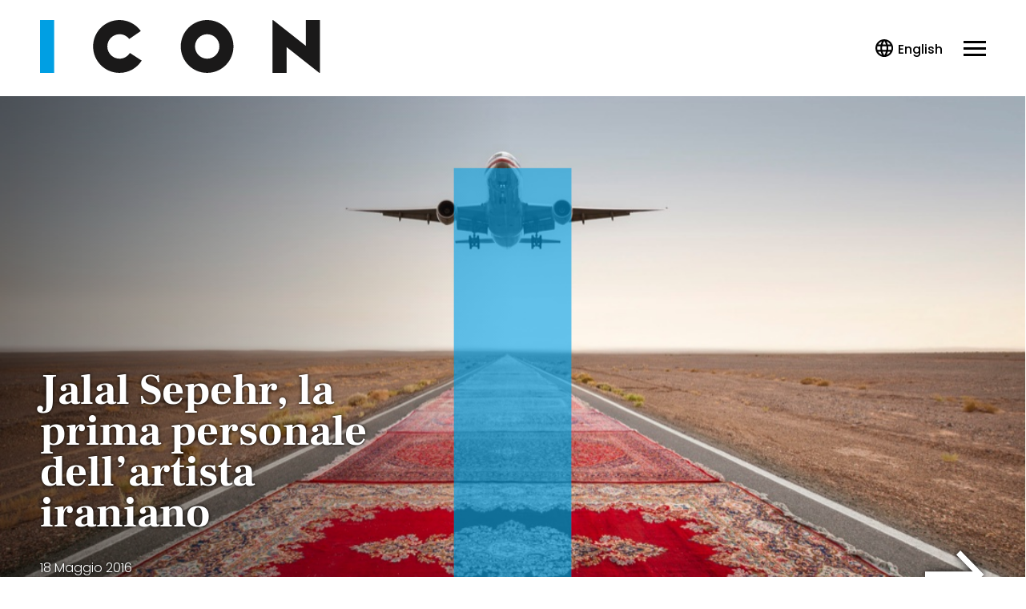

--- FILE ---
content_type: text/html; charset=UTF-8
request_url: https://www.iconmagazine.it/eventi/jalal-sepehr-la-prima-personale-dellartista-iraniano/
body_size: 25310
content:
<!DOCTYPE html>
<html lang="it-IT">
<head>
	<title>Jalal Sepehr, la prima personale dell&#039;artista iraniano - Iconmagazine</title>
	<meta charset="UTF-8">
	<meta name="google-site-verification" content="rCuonRiSUrOrihc-Qc3p0IldARtzdiuhJMPnKlWCoPE" />
	<meta name="viewport" content="width=device-width, initial-scale=1">
	<link rel="profile" href="https://gmpg.org/xfn/11">

	<link rel="apple-touch-icon" sizes="57x57" href="https://www.iconmagazine.it/wp-content/themes/icon2021/assets/images/logo/apple-icon-57x57.png?cbfav=1">
	<link rel="apple-touch-icon" sizes="60x60" href="https://www.iconmagazine.it/wp-content/themes/icon2021/assets/images/logo/apple-icon-60x60.png?cbfav=1">
	<link rel="apple-touch-icon" sizes="72x72" href="https://www.iconmagazine.it/wp-content/themes/icon2021/assets/images/logo/apple-icon-72x72.png?cbfav=1">
	<link rel="apple-touch-icon" sizes="76x76" href="https://www.iconmagazine.it/wp-content/themes/icon2021/assets/images/logo/apple-icon-76x76.png?cbfav=1">
	<link rel="apple-touch-icon" sizes="114x114" href="https://www.iconmagazine.it/wp-content/themes/icon2021/assets/images/logo/apple-icon-114x114.png?cbfav=1">
	<link rel="apple-touch-icon" sizes="120x120" href="https://www.iconmagazine.it/wp-content/themes/icon2021/assets/images/logo/apple-icon-120x120.png?cbfav=1">
	<link rel="apple-touch-icon" sizes="144x144" href="https://www.iconmagazine.it/wp-content/themes/icon2021/assets/images/logo/apple-icon-144x144.png?cbfav=1">
	<link rel="apple-touch-icon" sizes="152x152" href="https://www.iconmagazine.it/wp-content/themes/icon2021/assets/images/logo/apple-icon-152x152.png?cbfav=1">
	<link rel="apple-touch-icon" sizes="180x180" href="https://www.iconmagazine.it/wp-content/themes/icon2021/assets/images/logo/apple-icon-180x180.png?cbfav=1">
	<link rel="icon" type="image/png" sizes="192x192"  href="https://www.iconmagazine.it/wp-content/themes/icon2021/assets/images/logo/android-icon-192x192.png?cbfav=1">
	<link rel="icon" type="image/png" sizes="32x32" href="https://www.iconmagazine.it/wp-content/themes/icon2021/assets/images/logo/favicon-32x32.png?cbfav=1">
	<link rel="icon" type="image/png" sizes="96x96" href="https://www.iconmagazine.it/wp-content/themes/icon2021/assets/images/logo/favicon-96x96.png?cbfav=1">
	<link rel="icon" type="image/png" sizes="16x16" href="https://www.iconmagazine.it/wp-content/themes/icon2021/assets/images/logo/favicon-16x16.png?cbfav=1">
	<link rel="shortcut icon" type="image/ico" href="https://www.iconmagazine.it/wp-content/themes/icon2021/assets/images/logo/favicon.ico?cbfav=1" />
	
	<link rel="manifest" href="https://www.iconmagazine.it/wp-content/themes/icon2021/assets/images/logo/manifest.json?cbfav=1">
	<meta name="msapplication-TileColor" content="#000000">
	<meta name="msapplication-TileImage" content="https://www.iconmagazine.it/wp-content/themes/icon2021/assets/images/logo/ms-icon-144x144.png?cbfav=1">
	<meta name="theme-color" content="#000000">

	<meta name='robots' content='index, follow, max-image-preview:large, max-snippet:-1, max-video-preview:-1' />
<link rel="dns-prefetch preconnect" href="https://securepubads.g.doubleclick.net">
    <link rel="dns-prefetch preconnect" href="https://www.googletagservices.com">
    <link rel="dns-prefetch preconnect" href="https://adv.mediamond.it">
    <link rel="dns-prefetch preconnect" href="https://ptp.stbm.it">
    <link rel="preload" href="https://www.iconmagazine.it/wp-content/themes/icon2021/assets/fonts/frank-ruhl-libre-700.woff2" as="font" type="font/woff2" crossorigin>
    <link rel="preload" href="https://www.iconmagazine.it/wp-content/themes/icon2021/assets/fonts/frank-ruhl-libre-700.woff" as="font" type="font/woff" crossorigin>
    <link rel="preload" href="https://www.iconmagazine.it/wp-content/themes/icon2021/assets/fonts/poppins-300.woff2" as="font" type="font/woff2" crossorigin>
    <link rel="preload" href="https://www.iconmagazine.it/wp-content/themes/icon2021/assets/fonts/poppins-300.woff" as="font" type="font/woff" crossorigin>
    <link rel="preload" href="https://www.iconmagazine.it/wp-content/themes/icon2021/assets/fonts/poppins-700.woff2" as="font" type="font/woff2" crossorigin>
    <link rel="preload" href="https://www.iconmagazine.it/wp-content/themes/icon2021/assets/fonts/poppins-700.woff" as="font" type="font/woff" crossorigin>
    <link rel="preload" href="https://www.google-analytics.com/analytics.js" as="script">
<link rel='preload' href='https://www.iconmagazine.it/wp-content/themes/icon2021/assets/js/minified/icheader.min.js?ver=1' as='script'>
<link rel='preload' href='https://www.iconmagazine.it/wp-content/themes/icon2021/assets/js/minified/common.min.js?ver=1' as='script'>
<link rel='preload' href='https://www.iconmagazine.it/wp-content/themes/icon2021/assets/css/minified/common.min.css?ver=1' as='style'>
<link rel='preload' href='https://www.iconmagazine.it/wp-content/themes/icon2021/assets/css/minified/common-desktop.min.css?ver=1' as='style'>
<link rel='preload' href='https://www.iconmagazine.it/wp-content/themes/icon2021/assets/css/minified/foglia.min.css?ver=1' as='style'>
<link rel='preload' href='https://www.iconmagazine.it/wp-content/themes/icon2021/assets/css/minified/foglia-desktop.min.css?ver=1' as='style'>
<link rel='preload' href='https://www.iconmagazine.it/wp-content/themes/icon2021/assets/css/swiper.min.css?ver=1' as='style'>
		<script type="text/javascript">
		var ajaxurl = 'https://www.iconmagazine.it/wordpress/wp-admin/admin-ajax.php';
		</script>
		
	<!-- This site is optimized with the Yoast SEO Premium plugin v24.0 (Yoast SEO v24.0) - https://yoast.com/wordpress/plugins/seo/ -->
	<link rel="canonical" href="https://www.iconmagazine.it/eventi/jalal-sepehr-la-prima-personale-dellartista-iraniano/" />
	<meta property="og:locale" content="it_IT" />
	<meta property="og:type" content="article" />
	<meta property="og:title" content="Jalal Sepehr, la prima personale dell&#039;artista iraniano" />
	<meta property="og:description" content="Ambivalenze e complessità della società iraniana secondo il fotografo di Teheran. In mostra a MIlano" />
	<meta property="og:url" content="https://www.iconmagazine.it/eventi/jalal-sepehr-la-prima-personale-dellartista-iraniano/" />
	<meta property="og:site_name" content="Iconmagazine" />
	<meta property="article:publisher" content="https://www.facebook.com/iconmagazine.it/" />
	<meta property="article:published_time" content="2016-05-18T15:44:06+00:00" />
	<meta property="article:modified_time" content="2023-11-14T18:12:57+00:00" />
	<meta property="og:image" content="https://www.iconmagazine.it/wp-content/uploads/2024/01/logo-icon-1.png" />
	<meta property="og:image:width" content="558" />
	<meta property="og:image:height" content="106" />
	<meta property="og:image:type" content="image/png" />
	<meta name="author" content="mondadori-admin" />
	<meta name="twitter:label1" content="Written by" />
	<meta name="twitter:data1" content="mondadori-admin" />
	<meta name="twitter:label2" content="Est. reading time" />
	<meta name="twitter:data2" content="1 minuto" />
	<script type="application/ld+json" class="yoast-schema-graph">{"@context":"https://schema.org","@graph":[{"@type":"NewsArticle","@id":"https://www.iconmagazine.it/eventi/jalal-sepehr-la-prima-personale-dellartista-iraniano/#article","isPartOf":{"@id":"https://www.iconmagazine.it/eventi/jalal-sepehr-la-prima-personale-dellartista-iraniano/"},"author":{"name":"mondadori-admin","@id":"https://www.iconmagazine.it/#/schema/person/b7132a6433b16c37a93ab40b4abe9619"},"headline":"Jalal Sepehr, la prima personale dell&#8217;artista iraniano","datePublished":"2016-05-18T15:44:06+00:00","dateModified":"2023-11-14T18:12:57+00:00","mainEntityOfPage":{"@id":"https://www.iconmagazine.it/eventi/jalal-sepehr-la-prima-personale-dellartista-iraniano/"},"wordCount":299,"publisher":{"@id":"https://www.iconmagazine.it/#organization"},"articleSection":["Cult","Just in"],"inLanguage":"it-IT"},{"@type":"WebPage","@id":"https://www.iconmagazine.it/eventi/jalal-sepehr-la-prima-personale-dellartista-iraniano/","url":"https://www.iconmagazine.it/eventi/jalal-sepehr-la-prima-personale-dellartista-iraniano/","name":"Jalal Sepehr, la prima personale dell'artista iraniano - Iconmagazine","isPartOf":{"@id":"https://www.iconmagazine.it/#website"},"datePublished":"2016-05-18T15:44:06+00:00","dateModified":"2023-11-14T18:12:57+00:00","breadcrumb":{"@id":"https://www.iconmagazine.it/eventi/jalal-sepehr-la-prima-personale-dellartista-iraniano/#breadcrumb"},"inLanguage":"it-IT","potentialAction":[{"@type":"ReadAction","target":["https://www.iconmagazine.it/eventi/jalal-sepehr-la-prima-personale-dellartista-iraniano/"]}]},{"@type":"BreadcrumbList","@id":"https://www.iconmagazine.it/eventi/jalal-sepehr-la-prima-personale-dellartista-iraniano/#breadcrumb","itemListElement":[{"@type":"ListItem","position":1,"name":"Home","item":"https://www.iconmagazine.it/"},{"@type":"ListItem","position":2,"name":"Cult","item":"https://www.iconmagazine.it/eventi/"},{"@type":"ListItem","position":3,"name":"Jalal Sepehr, la prima personale dell&#8217;artista iraniano"}]},{"@type":"WebSite","@id":"https://www.iconmagazine.it/#website","url":"https://www.iconmagazine.it/","name":"Iconmagazine","description":"","publisher":{"@id":"https://www.iconmagazine.it/#organization"},"potentialAction":[{"@type":"SearchAction","target":{"@type":"EntryPoint","urlTemplate":"https://www.iconmagazine.it/?s={search_term_string}"},"query-input":{"@type":"PropertyValueSpecification","valueRequired":true,"valueName":"search_term_string"}}],"inLanguage":"it-IT"},{"@type":"Organization","@id":"https://www.iconmagazine.it/#organization","name":"Icon Magazine","url":"https://www.iconmagazine.it/","logo":{"@type":"ImageObject","inLanguage":"it-IT","@id":"https://www.iconmagazine.it/#/schema/logo/image/","url":"https://www.iconmagazine.it/wp-content/uploads/2024/01/logo-icon-1.png","contentUrl":"https://www.iconmagazine.it/wp-content/uploads/2024/01/logo-icon-1.png","width":558,"height":106,"caption":"Icon Magazine"},"image":{"@id":"https://www.iconmagazine.it/#/schema/logo/image/"},"sameAs":["https://www.facebook.com/iconmagazine.it/","https://www.instagram.com/iconmagazine/"]},{"@type":"Person","@id":"https://www.iconmagazine.it/#/schema/person/b7132a6433b16c37a93ab40b4abe9619","name":"Micol De Pas","image":{"@type":"ImageObject","inLanguage":"it-IT","@id":"https://www.iconmagazine.it/#/schema/person/image/","url":"https://secure.gravatar.com/avatar/9f6843abb9061c00a95a52ec515d703fbf0f765833831091a95d89620ddf080f?s=96&d=mm&r=g","contentUrl":"https://secure.gravatar.com/avatar/9f6843abb9061c00a95a52ec515d703fbf0f765833831091a95d89620ddf080f?s=96&d=mm&r=g","caption":"mondadori-admin"},"sameAs":["https://www.iconmagazine.it/wordpress","https://www.facebook.com/micol.depas","https://twitter.com/micol_depas"],"url":"https://www.iconmagazine.it/autori/micol-de-pas/"}]}</script>
	<!-- / Yoast SEO Premium plugin. -->


<style>html,body,div,span,applet,object,iframe,h1,h2,h3,h4,h5,h6,p,blockquote,pre,a,abbr,acronym,address,big,cite,code,del,dfn,em,img,ins,kbd,q,s,samp,small,strike,strong,sub,sup,tt,var,b,u,i,center,dl,dt,dd,ol,ul,li,fieldset,form,label,legend,table,caption,tbody,tfoot,thead,tr,th,td,article,aside,canvas,details,embed,figure,figcaption,footer,header,hgroup,menu,nav,output,ruby,section,summary,time,mark,audio,video{margin:0;padding:0;border:0;font-size:100%;font:inherit;vertical-align:baseline}html{box-sizing:border-box;font-size:16px}*,:before,:after{box-sizing:inherit}article,aside,details,figcaption,figure,footer,header,hgroup,menu,nav,section{display:block}figure{line-height:0}body,figcaption{line-height:1}ol,ul{list-style:none}blockquote,q{quotes:none}blockquote:before,blockquote:after,q:before,q:after{content:'';content:none}table{border-collapse:collapse;border-spacing:0}:focus{outline:0}button{cursor:pointer}svg,img{width:100%;max-width:100%;height:auto}@font-face{font-family:'Poppins';src:url("https://www.iconmagazine.it/wp-content/themes/icon2021/assets/fonts/poppins-300.woff2") format('woff2'),url("https://www.iconmagazine.it/wp-content/themes/icon2021/assets/fonts/poppins-300.woff") format('woff');font-weight:300;font-style:normal;font-display:swap}@font-face{font-family:'Poppins';src:url("https://www.iconmagazine.it/wp-content/themes/icon2021/assets/fonts/poppins-500.woff2") format('woff2'),url("https://www.iconmagazine.it/wp-content/themes/icon2021/assets/fonts/poppins-500.woff") format('woff');font-weight:500;font-style:normal;font-display:swap}@font-face{font-family:'Poppins';src:url("https://www.iconmagazine.it/wp-content/themes/icon2021/assets/fonts/poppins-700.woff2") format('woff2'),url("https://www.iconmagazine.it/wp-content/themes/icon2021/assets/fonts/poppins-700.woff") format('woff');font-weight:700;font-style:normal;font-display:swap}@font-face{font-family:'Frank Ruhl Libre';src:url("https://www.iconmagazine.it/wp-content/themes/icon2021/assets/fonts/frank-ruhl-libre-700.woff2") format('woff2'),url("https://www.iconmagazine.it/wp-content/themes/icon2021/assets/fonts/frank-ruhl-libre-700.woff") format('woff');font-weight:700;font-style:normal;font-display:swap}.ic21-bold{font-weight:700}.ic21-poppins{font-family:'Poppins'}.ic21-frank-ruhl{font-family:'Frank Ruhl Libre'}:root{--color-main:0, 0, 0;--color-black:0, 0, 0;--color-white:255, 255, 255;--color-logo-1:var(--color-main);--color-logo-2:26, 25, 25;--horizontal-gap:5vw}@media all and (min-width:1000px){:root{--horizontal-gap:25px;--column-desk-width:calc(var(--horizontal-gap)*12)}}@media all and (min-width:1200px) and (min-height:769px){:root{--horizontal-gap:30px}}body{font:400 16px/25px "Poppins",sans-serif;color:rgb(var(--color-black));-webkit-tap-highlight-color:transparent;-webkit-tap-highlight-color:transparent;-webkit-font-smoothing:antialiased;-moz-osx-font-smoothing:grayscale;overflow-x:hidden}a{color:rgb(var(--color-black));text-decoration:none;-webkit-tap-highlight-color:transparent;-webkit-tap-highlight-color:transparent;transition:opacity .15s ease-in-out}b,strong{font-weight:700}i,em{font-style:italic}.ic21-icon{font-size:0;flex:0 0 55px;width:55px;height:55px;display:flex;align-items:center;justify-content:center;transition:opacity .15s ease-in-out}.ic21-icon use{transform-origin:center}.ic21-icon svg{width:100%;margin:0;padding:0;fill:#000}.ic21-page{background-color:#fff;background-color:rgb(var(--color-white));display:flex;flex-direction:column;min-height:100vh;max-width:100%;overflow-x:hidden}.ic21-sitewidth{max-width:90vw;margin:0 auto}.static-container{position:relative;z-index:100000;transition:z-index 0s linear .3s}.flying-container{width:100%;opacity:1;text-align:center}.expanding,.av-pushdown-wrapper{background-color:rgb(var(--color-white));position:relative;z-index:13;line-height:0}.expanding:after,.av-pushdown-wrapper:after{content:"";position:absolute;top:0;left:0;right:0;bottom:0;z-index:-1;background-color:rgba(var(--color-black),1)}.pushing .flying-container{position:fixed;top:0;left:0;z-index:100000000000000}.hiding .flying-container{position:fixed;opacity:0}.av-pushdown-wrapper{z-index:2}.ic21-wrapper,.ic21-innerwrapper,.ic21-footerwrapper{width:100%;position:relative;display:flex;flex-direction:column;align-items:center;flex-grow:1}.ic21-wrapper,.ic21-footerwrapper{opacity:0;position:relative;flex-grow:1}.ic21-footerwrapper{opacity:1}.ic21-content,.ic21-column{width:90vw}.ic21-fullwidth{width:100%}.ic21-outerwrapper{width:100vw;margin:0 calc(var(--horizontal-gap)*-1)}.ic21-inner{margin:0 var(--horizontal-gap)}.ic21-outer,.ic21-outer2x{margin:0 calc(var(--horizontal-gap)*-1)}.ic21-fullbg,.ic21-contentbg{position:relative;z-index:1;width:100%;margin:0}.ic21-fullbg:before,.ic21-contentbg:before{content:"";position:absolute;top:0;bottom:0;left:calc(-50vw + 50%);right:calc(-50vw + 50%);z-index:-1}.ic21-fullwidth.ic21-outer,.ic21-fullwidth.ic21-outer2x{width:100vw}.ic21-grid{width:90vw;display:grid;grid-gap:30px}.ic21-grid-title{grid-column:1/-1}.ic21-sidebar{width:90vw;z-index:1;display:flex;align-items:center;flex-direction:column}.ic21-elevator{width:var(--column-desk-width)}body.single .ic21-elevator .amePlaceholderBox{display:none}.ic21-adv-slot{clear:both;width:100vw;margin-left:calc(var(--horizontal-gap)*-1);margin-right:calc(var(--horizontal-gap)*-1)}.ic21-inner .ic21-adv-slot{margin-left:calc(var(--horizontal-gap)*-2);margin-right:calc(var(--horizontal-gap)*-2)}.ic21-adv-slot .ic21-adv-promobox,.ic21-adv-slot .ic21-adv-gpt,.ic21-adv-slot .ic21-adv-adsense,.ic21-adv-slot .ic21-adv-outbrain,.ic21-adv-slot .ic21-adv-native-sidebar,.ic21-adv-slot [id^=native-sidebar],.ic21-sidebar .ic21-adv-slot,#flyfirst-mobile-placement{width:var(--column-desk-width);max-width:var(--column-desk-width);margin-left:auto;margin-right:auto;overflow:hidden;text-align:center}.ic21-adv-slot .ic21-adv-promobox:not(:empty){margin-bottom:20px}#flyfirst-mobile-placement:not(:empty){width:auto;margin-bottom:40px}.ic21-adv-slot.ic21-adv-slot-full{flex:1 1 100%}.ic21-adv-slot.ic21-adv-slot-full .ic21-adv-adsense{width:100%;max-width:none;display:flex;flex-direction:column}.ic21-adv-slot.ic21-adv-sidebar,.ic21-adv-slot.ic21-adv-sidebar [id^=native-sidebar]{overflow:visible}.ic21-adv-slot .ic21-adv-inread,.ic21-adv-slot .ic21-adv-native{width:90vw;margin-left:auto;margin-right:auto}.ic21-inner .ic21-adv-slot .ic21-adv-inread{width:80vw}.ic21-adv-slot .ic21-adv-adsense{background-color:rgb(var(--color-white))}.ic21-adv-slot .ic21-adv-outbrain a{border-bottom:0 none}.ic21-mBottom1x{margin-bottom:5px}.ic21-mBottom2x{margin-bottom:10px}.ic21-mBottom3x{margin-bottom:15px}.ic21-mBottom4x{margin-bottom:20px}.ic21-mBottom5x{margin-bottom:25px}.ic21-mBottom6x{margin-bottom:30px}.ic21-mTop1x{margin-top:5px}.ic21-mTop2x{margin-top:10px}.ic21-mTop3x{margin-top:15px}.ic21-mTop4x{margin-top:20px}.ic21-mTop5x{margin-top:25px}.ic21-mTop6x{margin-top:30px}.ic21-pTop1x{padding-top:5px}.ic21-pTop2x{padding-top:10px}.ic21-pTop3x{padding-top:15px}.ic21-pTop4x{padding-top:20px}.ic21-pTop5x{padding-top:25px}.ic21-pTop6x{padding-top:30px}.ic21-pBottom1x{padding-bottom:5px}.ic21-pBottom2x{padding-bottom:10px}.ic21-pBottom3x{padding-bottom:15px}.ic21-pBottom4x{padding-bottom:20px}.ic21-pBottom5x{padding-bottom:25px}.ic21-pBottom6x{padding-bottom:30px}.ic21-noMargin{margin:0}.ic21-hide-mobile{display:none}.ic21-hide-logo{visibility:hidden;position:absolute;z-index:-1}.hidden{visibility:hidden;height:0}@media all and (min-width:1000px){a:hover,a:hover .ic21-icon{opacity:.8}.ic21-page{overflow:visible}.ic21-skin-visible .ic21-page{background-color:transparent}.ic21-header,.ic21-innerwrapper,.ic21-content,.ic21-column,.ic21-footer{transform-origin:center;transition:width .3s}.ic21-sitewidth{max-width:1000px}.ic21-wrapper,.ic21-innerwrapper,.ic21-footerwrapper{flex-wrap:wrap;align-content:flex-start;flex-direction:row;justify-content:space-between;align-items:inherit}.ic21-wrapper{padding:0 var(--horizontal-gap);transition:max-width .3s,margin-top 0s}.ic21-footerwrapper{padding:0 var(--horizontal-gap);transition:max-width .3s}.ic21-column{width:var(--column-desk-width)}.ic21-content{width:625px}.ic21-sidebar{width:var(--column-desk-width)}.ic21-sidebar .ic21-adv-slot.ic21-hide-mobile{display:flex}.ic21-content+.ic21-sidebar.ic21-column{margin:0}.ic21-elevator{position:-webkit-sticky;position:sticky;top:20px}body.single .ic21-elevator .amePlaceholderBox{display:block}.ic21-fullwidth{flex:1 1 auto}.ic21-contentbg:before{left:0;right:0}.ic21-innerdesktop{margin:0 var(--horizontal-gap)}.ic21-outer2x{margin:0 calc(var(--horizontal-gap)*-2)}.ic21-outerwrapper{width:100vw;flex:1 1 auto;margin-left:calc(-50vw + 50%);margin-right:calc(-50vw + 50%)}.ic21-adv-slot,.ic21-inner .ic21-adv-slot{width:auto;margin-left:0;margin-right:0}.ic21-grid{grid-template-columns:repeat(3,var(--column-desk-width));grid-gap:var(--horizontal-gap);width:100%;max-width:100%}.ic21-content .ic21-grid{grid-template-columns:repeat(2,var(--column-desk-width))}.ic21-adv-slot .ic21-adv-adsense,.ic21-adv-slot .ic21-adv-outbrain,.ic21-adv-slot .ic21-adv-inread,.ic21-adv-slot .ic21-adv-native,.ic21-adv-slot .ic21-adv-native-sidebar,.ic21-inner .ic21-adv-slot .ic21-adv-inread{width:100%;max-width:none;max-height:none;margin-left:0;margin-right:0}.ic21-cabin-elevator-container{z-index:10}.ic21-cabin-elevator-obstacle{width:300px;z-index:1;position:relative}.ic21-cabin-elevator-wrapper{width:300px;min-height:10px;background:rgba(var(--color-black),0);top:30px}.ic21-cabin-elevator{top:10px;width:300px;opacity:1;transition:opacity 150ms ease-in-out}.ic21-cabin-elevator-hide{opacity:0}.ic21-elevator-ame-fixed,.ic21-elevator-ame-fixed .ic21-cabin-elevator{position:fixed}.ic21-hide-mobile{display:inline-block}.ic21-hide-desktop{display:none!important}}@media all and (min-width:1200px) and (min-height:769px){.ic21-footer .ic21-sitewidth,.ic21-sitewidth{max-width:1200px}.ic21-content{width:750px}}.ic21-main-bg{background-color:rgb(var(--color-main))}.ic21-main-color{color:rgb(var(--color-main))}@media only screen and (min-device-width:768px) and (max-device-width:1024px) and (orientation:landscape) and (-webkit-min-device-pixel-ratio:2){.ic21-page{overflow-x:hidden}}@media all and (min-width:1000px){.ic21-mBottom1x{margin-bottom:10px}.ic21-mBottom2x{margin-bottom:20px}.ic21-mBottom3x{margin-bottom:30px}.ic21-mBottom4x{margin-bottom:40px}.ic21-mBottom5x{margin-bottom:50px}.ic21-mBottom6x{margin-bottom:60px}.ic21-mTop1x{margin-top:10px}.ic21-mTop2x{margin-top:20px}.ic21-mTop3x{margin-top:30px}.ic21-mTop4x{margin-top:40px}.ic21-mTop5x{margin-top:50px}.ic21-mTop6x{margin-top:60px}.ic21-pTop1x{padding-top:10px}.ic21-pTop2x{padding-top:20px}.ic21-pTop3x{padding-top:20px}.ic21-pTop4x{padding-top:40px}.ic21-pTop5x{padding-top:50px}.ic21-pTop6x{padding-top:60px}.ic21-pBottom1x{padding-bottom:10px}.ic21-pBottom2x{padding-bottom:20px}.ic21-pBottom3x{padding-bottom:30px}.ic21-pBottom4x{padding-bottom:40px}.ic21-pBottom5x{padding-bottom:50px}.ic21-pBottom6x{padding-bottom:60px}}.ic21-header-icon{width:30px;height:30px;text-align:center;text-transform:uppercase}.ic21-header-hamburger.ic21-header-icon{background-color:transparent}.ic21-header{position:relative;background-color:rgb(var(--color-white));width:calc(100vw + 1px);height:70px;z-index:2;display:-webkit-box;display:-ms-flexbox;display:flex;-webkit-box-pack:start;-ms-flex-pack:start;justify-content:flex-start;-webkit-box-align:center;-ms-flex-align:center;align-items:center}.ic21-header-hamburger.ic21-header-icon{width:24px}.ic21-header-hamburger{position:relative;z-index:20;-webkit-box-sizing:border-box;box-sizing:border-box;height:19px;margin-right:var(--horizontal-gap);cursor:pointer;transition:top .3s ease-out .1s,opacity .2s ease-out .2s;-o-transition:top .3s ease-out .1s,opacity .2s ease-out .2s;-moz-transition:top .3s ease-out .1s,opacity .2s ease-out .2s;-webkit-transition:top .3s ease-out .1s,opacity .2s ease-out .2s}.ic21-header-hamburger:before,.ic21-header-hamburger:after,.ic21-header-hamburger span:after{position:absolute;content:'';height:3px;width:100%;display:block;background-color:rgb(var(--color-black))}.ic21-header-hamburger:before,.ic21-header-hamburger:after{-webkit-transform:rotate(0deg);-ms-transform:rotate(0deg);transform:rotate(0deg);-webkit-transform-origin:center center;-ms-transform-origin:center center;transform-origin:center center;-webkit-transition:transform .3s ease-in-out,top .3s ease-in-out .3s;-o-transition:transform .3s ease-in-out,top .3s ease-in-out .3s;-webkit-transition:top .3s ease-in-out .3s,-webkit-transform .3s ease-in-out;transition:top .3s ease-in-out .3s,-webkit-transform .3s ease-in-out;transition:transform .3s ease-in-out,top .3s ease-in-out .3s;transition:transform .3s ease-in-out,top .3s ease-in-out .3s,-webkit-transform .3s ease-in-out}.ic21-header-hamburger:before{top:0}.ic21-header-hamburger:after{top:16px}.ic21-header-hamburger span:after{top:8px;-webkit-transition:opacity .3s ease-in-out .3s;-o-transition:opacity .3s ease-in-out .3s;transition:opacity .3s ease-in-out .3s}.ic21-header-container{display:-webkit-box;display:-ms-flexbox;display:flex;-webkit-box-pack:start;-ms-flex-pack:start;justify-content:flex-start;-webkit-box-align:center;-ms-flex-align:center;align-items:center;-webkit-box-flex:1;-ms-flex:1 1 auto;flex:1 1 auto;margin-left:var(--horizontal-gap)}.ic21-header-logo{width:165px;height:37px;background-size:100% 100%}.ic21-header-logo-title{display:block;height:0;text-indent:-9999em}.ic21-header-logo a:hover{opacity:1}.ic21-header-nav{display:none;font-weight:500}.ic21-header-nav ul li a{transition:opacity .15s ease-in-out;-o-transition:opacity .15s ease-in-out;-moz-transition:opacity .15s ease-in-out;-webkit-transition:opacity .15s ease-in-out}.ic21-header-nav{font-size:.875rem}[class$=-nav]>ul li a{text-decoration:none;line-height:50px;font-style:normal;font-weight:500;color:rgb(var(--color-black));position:relative;font-size:28px}[class$=-nav]>ul li a:after{content:"";opacity:0;position:absolute;height:3px;border-radius:1.5px;left:0;right:100%;bottom:-5px;transition:opacity .15s ease-in-out,right .15s ease-in-out;-o-transition:opacity .15s ease-in-out,right .15s ease-in-out;-moz-transition:opacity .15s ease-in-out,right .15s ease-in-out;-webkit-transition:opacity .15s ease-in-out,right .15s ease-in-out;background-color:rgb(var(--color-black))}[class$=-nav]>ul li a:hover:after{opacity:1;right:0}.ic21-header-search-container>.ic21-icon{width:22px;margin-left:var(--horizontal-gap)}.ic21-header-search-container{position:absolute;background-color:rgb(var(--color-white));top:-50px;left:0;width:100vw;height:100%;z-index:10;opacity:0;display:-webkit-box;display:-ms-flexbox;display:flex;-webkit-box-pack:center;-ms-flex-pack:center;justify-content:center;-webkit-box-align:center;-ms-flex-align:center;align-items:center;-webkit-transition:top .15s,opacity .15s;-o-transition:top .15s,opacity .15s;transition:top .15s,opacity .15s}.ic21-header-search-container .ic21-header-container{margin:0 var(--horizontal-gap);height:40px;background:0 0}.ic21-header-search-input{background:0 0;color:rgb(var(--color-black));border:0;display:-webkit-box;display:-ms-flexbox;display:flex;-webkit-box-flex:1;-ms-flex:1 1 auto;flex:1 1 auto;padding:0;width:calc(100% - 50px);height:60px;padding-left:20px;padding-right:20px;font-size:18px}.ic21-header-search-input:-webkit-autofill{-webkit-box-shadow:0 0 0 1000px transparent inset;-webkit-transition:background-color 5000s ease-in-out 0s;-o-transition:background-color 5000s ease-in-out 0s;transition:background-color 5000s ease-in-out 0s}.ic21-header-search-input::-webkit-input-placeholder{color:#b3b8c3}.ic21-header-search-input:-ms-input-placeholder{color:#b3b8c3}.ic21-header-search-input::-ms-input-placeholder{color:#b3b8c3}.ic21-header-search-input::placeholder{color:#b3b8c3}.ic21-header-search-container .ic21-header-search-close{margin-right:var(--horizontal-gap)}.ic21-header-search-container .ic21-header-search{background-color:transparent;margin-top:0;border:0;display:none;cursor:pointer}.ic21-header-actions{margin-right:var(--horizontal-gap);width:23px;height:23px;overflow:hidden}.ic21-header-search{background-color:transparent;padding:0;width:30px;border:0;margin-right:10px}.ic21-header-search>.ic21-icon{flex:0 0 28px}.ic21-header-search-close{position:relative;cursor:pointer;width:30px}.ic21-header-search-close>.ic21-icon{width:28px}.ic21-header-overlay{background-color:rgba(var(--color-black),.6);font-weight:400;opacity:0;overflow:hidden;position:fixed;width:0;top:70px;left:0;right:0;bottom:0;z-index:-1;transition:opacity .3s ease-in-out,z-index 0s ease-in-out .3s,width 0s ease-in-out .3s}.ic21-header-overlay-top{display:none}.ic21-header-overlay-close{top:0;left:0;margin:0;width:35px;height:35px;cursor:pointer;z-index:214748362;background-color:transparent;-webkit-transition:background-color 0s linear 0s;-o-transition:background-color 0s linear 0s;transition:background-color 0s linear 0s;position:relative;display:inline-block;float:right}.ic21-header-overlay-logo{width:165px;--color-logo-1:var(--color-black)}.ic21-header-overlay-close:before,.ic21-header-overlay-close:after{content:'';background-color:rgb(var(--color-black));height:3px;width:30px;border-radius:1.5px;position:absolute;top:48%;left:7%;transform:rotate(45deg)}.ic21-header-overlay-close:after{transform:rotate(-45deg)}.ic21-header-overlay-container{position:relative;background-color:rgb(var(--color-main));-webkit-box-shadow:0 0 20px rgba(var(--color-black),.1);box-shadow:0 0 20px rgba(var(--color-black),.1);overflow-y:scroll;-webkit-overflow-scrolling:touch;width:100vw;height:100%;left:100%;opacity:0;display:-webkit-box;display:-ms-flexbox;display:flex;-webkit-box-orient:vertical;-webkit-box-direction:normal;-ms-flex-direction:column;flex-direction:column;-webkit-box-pack:start;-ms-flex-pack:start;justify-content:flex-start;-webkit-box-align:center;-ms-flex-align:center;align-items:center;transition:all .3s ease-in-out;-o-transition:all .3s ease-in-out;-moz-transition:all .3s ease-in-out;-webkit-transition:all .3s ease-in-out}.ic21-header-overlay-container>*{margin-top:20px;width:calc(100vw - (var(--horizontal-gap)*2));-webkit-box-flex:0;-ms-flex:0 0 auto;flex:0 0 auto}.ic21-header-overlay-close-panel{position:absolute;top:0;right:0;bottom:0;left:0}.ic21-header-search-form{background-color:rgba(var(--color-white),.9);margin-left:0;border-radius:2px}.ic21-header-overlay-nav{margin-top:20px}.ic21-header-overlay-nav>ul{position:relative}.ic21-header-overlay-nav>ul li{position:relative;display:block;font-size:28px;text-transform:uppercase}.ic21-header-overlay-nav ul li a{transition:all .3s ease-in-out;-o-transition:all .3s ease-in-out;-moz-transition:all .3s ease-in-out;-webkit-transition:all .3s ease-in-out}.ic21-header-overlay-nav>ul li.selected>a{font-weight:600}.ic21-list-heading-content{font-size:18px;color:rgb(var(--color-white));text-transform:uppercase}.ic21-header-overlay-social{display:-webkit-box;display:-ms-flexbox;display:flex;-webkit-box-align:start;-ms-flex-align:start;align-items:flex-start;-ms-flex-wrap:wrap;flex-wrap:wrap;margin-top:0;padding:30px 0}.ic21-header-overlay-social:before{content:'Follow Us';text-transform:uppercase;font-size:18px;color:rgb(var(--color-white));text-align:left;margin-bottom:30px;display:block;-webkit-box-flex:1;-ms-flex:1 1 100%;flex:1 1 100%}.ic21-header-social-channel{position:relative;margin-bottom:19px;width:54px;height:54px;border-color:transparent;border-radius:42px;text-indent:-300px;display:-webkit-box;display:-ms-flexbox;display:flex;-webkit-box-pack:center;-ms-flex-pack:center;justify-content:center;-webkit-box-align:center;-ms-flex-align:center;align-items:center;margin-right:30px}.ic21-overlay-cta-abbonati{background-color:rgb(var(--color-black));color:rgb(var(--color-white));font-size:18px;text-align:center;text-transform:uppercase;line-height:60px}body.ic21-header-overlay-opened{position:absolute;width:100%;max-height:100%;overflow:hidden;-webkit-overflow-scrolling:touch}.ic21-header-overlay-opened .ic21-header{position:fixed;top:0;z-index:100;background-color:rgb(var(--color-main));transform:translateX(-50%);left:50%}.ic21-header-overlay-opened .ic21-header-fix{padding-bottom:70px}.ic21-header-overlay-opened .ic21-header-logo svg{--color-logo-1:var(--color-black)}.ic21-header-overlay-opened .ic21-header-hamburger:before,.ic21-header-overlay-opened .ic21-header-hamburger:after{-webkit-transition:top .3s ease-in-out,transform .3s ease-in-out .3s;-o-transition:top .3s ease-in-out,transform .3s ease-in-out .3s;-webkit-transition:top .3s ease-in-out,-webkit-transform .3s ease-in-out .3s;transition:top .3s ease-in-out,-webkit-transform .3s ease-in-out .3s;transition:top .3s ease-in-out,transform .3s ease-in-out .3s;transition:top .3s ease-in-out,transform .3s ease-in-out .3s,-webkit-transform .3s ease-in-out .3s}.ic21-header-overlay-opened .ic21-header-hamburger:before{-webkit-transform:rotate(-135deg);-ms-transform:rotate(-135deg);transform:rotate(-135deg);top:8px}.ic21-header-overlay-opened .ic21-header-hamburger:after{-webkit-transform:rotate(135deg);-ms-transform:rotate(135deg);transform:rotate(135deg);top:8px}.ic21-header-overlay-opened .ic21-header-hamburger span:after{top:0;opacity:0;-webkit-transition-delay:0s;-o-transition-delay:0s;transition-delay:0s}.ic21-header-overlay-opened .ic21-header-overlay-close{-webkit-transition-delay:.3s;-o-transition-delay:.3s;transition-delay:.3s}.ic21-header-overlay-opened .ic21-header-overlay,.ic21-header-overlay-opened .ic21-header-overlay-container{z-index:214748361;opacity:1;width:100%;transition:opacity .3s ease-in-out}.ic21-header-overlay-opened .ic21-header-overlay-container{transform:translate(-100%)}@media all and (min-width:1000px){.ic21-header-overlay-top{display:block}.ic21-header-overlay{top:0}.ic21-header-overlay-container{max-width:375px}.ic21-header-overlay-opened .ic21-header-logo svg{--color-logo-1:var(--color-main)}.ic21-header-overlay-opened .ic21-header{background-color:inherit}.ic21-header-overlay-opened .ic21-header-fix{padding-bottom:120px}.ic21-header-overlay-container>*{width:calc(100% - (var(--horizontal-gap)*2))}.ic21-header{height:120px;padding:0 var(--horizontal-gap);max-width:1920px;margin:0 auto}.ic21-header:before{content:'';width:100vw;position:absolute;background-color:rgb(var(--color-white));display:block;height:120px;z-index:-1;transform:translateX(-50%);left:50%}.ic21-header-logo{height:70px;width:350px}.ic21-header-actions{width:85px}.ic21-header-actions a{display:flex}.ic21-header-actions a:after{content:'English';color:rgb(var(--color-black));margin-left:5px;font-size:16px}.ic21-header-actions svg{width:23px;height:23px}.ic21-header-hamburger.ic21-header-icon{width:28px}}.ic21-opening-full{position:relative}.ic21-opening-full img{width:100%;height:100%;object-fit:cover}.ic21-opening-full .ic21-figure{position:relative;height:92vw;overflow:hidden}.ic21-opening-full .ic21-figure-video{height:56.3vw}.ic21-video,.ic21-ame-video{position:relative;z-index:0;animation:video-opening .3s linear 6s 1 normal forwards;background-color:rgb(var(--color-white))}@keyframes video-opening{0%{z-index:0}to{z-index:2}}.amePlaceholderBox{min-height:250px;width:300px!important;margin-left:auto!important;margin-right:auto!important;background-color:#f6f6f6;position:relative;text-align:initial}.amePlaceholderBox:before{content:'Adv';color:#ccc;font-size:12px;font-family:Arial,Helvetica,sans-serif;text-transform:uppercase;position:absolute;line-height:250px;width:100%;text-align:center;font-weight:700}.amePlaceholderBox>div{position:relative}.ic21-sponsor{width:100%;display:flex;align-items:center;margin-bottom:10px}.ic21-sponsor-title{flex:1 0 auto}.ic21-sponsor-logo{flex:0 0 120px;display:flex;line-height:0;max-height:60px;padding-left:10px}.ic21-sponsor-logo img{object-fit:contain}.ic21-opening-full .ic21-figure:before{content:'';width:18.95%;padding-bottom:69.82%;display:block;position:absolute;left:50%;top:50%;transform:translate(-50%,-50%);backdrop-filter:grayscale(100%);background-color:rgba(var(--color-main),.6);transition:all .1s ease-in-out;z-index:1;animation:hide-opening .3s linear 3s 1 normal forwards}.ic21-people.opening_is_image.single .ic21-opening-full .ic21-figure:before,.ic21-opening-full .ic21-figure-video:before{animation:none}@keyframes hide-opening{0%{opacity:1}to{opacity:0}}.ic21-opening-full.ic21-channel .ic21-figure:before{display:none}.ic21-opening-full .ic21-figure-video:before{width:12.803%;padding-bottom:47.18%;height:0}.ic21-opening-full .ic21-title{font-size:35px;line-height:1.1em}.ic21-opening-full .ic21-title a{color:inherit}.ic21-inside-people.ic21-opening-full .ic21-figure:before{display:none}.ic21-inside-people.ic21-opening-full .ic21-figure:after{display:none}.ic21-inside-people.ic21-opening-full .ic21-opening-text{background-color:rgb(var(--color-black));color:rgb(var(--color-white));max-width:100vw;padding-left:var(--horizontal-gap);padding-right:var(--horizontal-gap)}.ic21-inside-people.ic21-opening-full .ic21-title{font-family:'Poppins';font-weight:300;text-transform:uppercase}.ic21-inside-people.ic21-opening-full .ic21-opening-description{color:rgb(var(--color-main))}.ic21-inside-people-home .ic21-auth-soc{order:1;margin-bottom:15px}.ic21-inside-people-home .ic21-opening-description,.ic21-inside-people-home .ic21-title{order:2}.ic21-inside-people-home .ic21-date{display:inline-block}.ic21-inside-people-home .ic21-date:after{content:' — \00a0'}.ic21-inside-people-home .ic21-author-name a{color:rgb(var(--color-white))}.ic21-opening-text{align-items:flex-start;position:relative;display:flex;flex-direction:column}.ic21-opening-icon-cat{position:absolute;top:0;transform:translateY(-100%);padding-bottom:20px}.ic21-card-icon-i{display:inline-block;width:.165em;height:.608em;margin-right:10px;background-color:rgb(var(--color-black));font-size:23px}.ic21-card-label{font-size:20px;font-weight:300;text-transform:uppercase;display:inline}.ic21-opening-icon-cat .ic21-card-icon-i{background-color:rgb(var(--color-main));font-size:42px}.ic21-opening-icon-cat .ic21-card-label a{font-size:36px;color:rgb(var(--color-white))}.ic21-auth-soc{display:flex;width:100%}.ic21-desc-soc{margin-top:20px}.ic21-author{font-weight:300;font-size:15px;flex:1 0 auto}.ic21-caption{position:absolute;right:10px;bottom:10px;color:#e5e5e5;font-weight:300;font-size:14px;line-height:1.1em;padding-left:10px;z-index:1}.ic21-social{flex:0 0 50px;background-color:rgb(var(--color-main));border-radius:100%;height:50px;display:flex;cursor:pointer}.ic21-social svg{padding:0 12px}.ic21-social-desk{display:none}.ic21-date{display:block}.ic21-opening-description{font-size:20px;line-height:1.2em}.ic21-video{position:relative;width:100%;height:100%}.ic21-video iframe{position:absolute;width:100%;height:100%}.ic21-social.ic21-ios svg:nth-child(1){display:none}.ic21-social:not(.ic21-ios) svg:nth-child(2){display:none}.ic21-opening-description .ic21-button-cta{display:block;font-size:13px;text-transform:uppercase;border:1px solid rgb(var(--color-black));max-width:240px;margin:0 auto;margin-top:30px;text-align:center;line-height:48px}.ic21-outerwrapper.ic21-archive{background-color:rgb(var(--color-black));color:rgb(var(--color-white));font-size:40px;line-height:1.4em;padding:12px 0;font-weight:300}.ic21-outerwrapper.ic21-archive-author,.ic21-outerwrapper.ic21-search{background-color:rgb(var(--color-main));padding:15px 0}.ic21-search-form{display:flex;font-family:'Poppins'}.ic21-search-input{flex:1 0 auto;background-color:transparent;border:0;border-bottom:2px solid rgb(var(--color-black));font-family:'Poppins';font-size:30px;padding:0 10px;margin:0 20px 0 0}.ic21-search-submit{background-color:rgb(var(--color-black));color:rgb(var(--color-white));border:0;font-size:15px;text-transform:uppercase;padding:13.5px 24.5px;font-family:'Poppins'}.ic21-author-cont{display:flex;flex-direction:column-reverse;align-items:center}.ic21-author-image{margin-bottom:10px}.ic21-author-image img{max-width:100px;width:100px;height:100px;max-height:100px;object-fit:cover;border-radius:100%}.ic21-author-text{color:rgb(var(--color-black));font-size:20px;line-height:1.25em}.ic21-author-name{display:inline-block;font-weight:700}.ic21-author-name:empty{display:none}.ic21-author-name+.ic21-video-credits:before{content:' - '}.ic21-author-name:empty+.ic21-video-credits:before{content:''}.ic21-author-desc{margin-top:20px;font-size:16px;line-height:1.25em}.ic21-author-social:not(:empty){margin-top:10px;display:flex;align-items:center}.ic21-author-social a{max-width:45px;display:inline-block;margin-right:10px}.ic21-desc-soc.ic21-desc-fashion{grid-template-columns:auto}.ic21-fashion-drop select{-webkit-appearance:none;-moz-appearance:none;appearance:none;width:100%;height:40px;padding:10px;font-family:'Poppins';border:1px solid #000;margin-bottom:15px}.ic21-fashion-drop select::-ms-expand{display:none}.ic21-fashion-drop [name=fashion_category_2]{margin-bottom:0}.ic21-fashion-drop-select{width:100%;display:inline-block;position:relative}.ic21-fashion-drop span:last-of-type{max-width:calc(100% - 115px)}.ic21-fashion-drop-select:after{position:absolute;content:'';width:12px;height:12px;top:12px;right:17px;border:2px solid rgb(var(--color-black));border-left:0;border-top:0;transform:rotate(45deg)}.ic21-fashion-submit{-webkit-appearance:none;-moz-appearance:none;appearance:none;height:40px;font-family:'Poppins';border:1px solid rgb(var(--color-black));padding:0 30px;color:rgb(var(--color-white));background-color:rgb(var(--color-black));font-weight:400;vertical-align:middle;float:right}@media all and (min-width:1000px){.ic21-opening-full .ic21-sponsor{order:1;display:block;margin-top:20px}.ic21-opening-full .ic21-sponsor-logo{max-width:130px;margin-top:10px;padding-left:0}.ic21-opening-full .ic21-sponsor-logo img{object-position:left}.ic21-opening-full .ic21-figure{height:56.3vw}.ic21-opening-full .ic21-figure:after{content:'';width:50%;height:100%;background:linear-gradient(90deg,rgba(var(--color-black),.5) 0%,rgba(var(--color-black),0) 100%);position:absolute;top:0;left:0}.ic21-opening-full.ic21-opening-right .ic21-figure:after{left:auto;right:0;background:linear-gradient(270deg,rgba(var(--color-black),.5) 0%,rgba(var(--color-black),0) 100%)}.ic21-opening-full .ic21-figure:before{content:'';width:11.459%;padding-bottom:42.223%;display:block;position:absolute;left:50%;top:50%;transform:translate(-50%,-50%);backdrop-filter:grayscale(100%);background-color:rgba(var(--color-main),.6);transition:all .1s ease-in-out;z-index:1}.ic21-opening-text{position:absolute;left:0;bottom:11%;width:44%;color:rgb(var(--color-white));background-color:transparent;padding:0 calc(var(--horizontal-gap)*2);margin:0;z-index:1;text-shadow:0 0 4px rgb(var(--color-black))}.ic21-opening-icon-cat .ic21-card-icon-i{font-size:46px}.ic21-opening-icon-cat .ic21-card-label a{font-size:40px}.ic21-opening-right .ic21-opening-text{left:auto;right:0}.ic21-opening-full .ic21-title{font-size:54px;line-height:.95em;margin-bottom:30px}.ic21-inside-people.ic21-opening-full{display:flex}.ic21-inside-people.ic21-opening-full .ic21-opening-image{flex:0 0 50%;order:2;position:relative}.ic21-inside-people.ic21-opening-full .ic21-opening-text{position:relative;display:flex;align-items:inherit;flex:0 0 50%;order:1;background-color:rgb(var(--color-black));align-content:flex-end;justify-content:flex-end;padding:0 3.8%}.ic21-inside-people.ic21-opening-full .ic21-opening-text:before{content:'';width:100%;height:6px;background-color:rgb(var(--color-main));margin-bottom:35px}.ic21-inside-people.ic21-opening-full .ic21-title{font-size:44px;line-height:1em}.ic21-inside-people.ic21-opening-full .ic21-opening-description{font-size:22px;text-align:left;margin-top:0;margin-bottom:8%;min-width:auto}.ic21-inside-people-home .ic21-auth-soc{margin-bottom:0}.ic21-inside-people-home .ic21-opening-text:before{order:2}.ic21-inside-people-home .ic21-opening-icon-cat{position:relative;transform:none;padding-bottom:5px}.ic21-inside-people-home .ic21-author strong{font-size:inherit}.ic21-author{font-size:16px;margin-bottom:5px}.ic21-author strong{font-weight:700;font-size:20px;color:rgb(var(--color-white))}.ic21-date{margin-bottom:10px}.ic21-social{display:none}.ic21-desc-soc{display:grid;grid-template-columns:repeat(2,auto);margin-top:35px;padding:0 var(--horizontal-gap)}.ic21-desc-soc.ic21-desc-soc-home{display:block}.ic21-opening-description{font-size:24px;line-height:1.25em;min-width:550px}.ic21-social-desk{display:flex;width:300px;margin-left:var(--horizontal-gap);justify-content:flex-end;align-items:center}.ic21-social-desk .ic21-icon{border-radius:100%;background-color:rgb(var(--color-main));margin-right:10px}.ic21-social-desk .ic21-icon svg{padding:0 18px}.ic21-desc-soc-home .ic21-opening-description{text-align:center}.ic21-opening-description .ic21-button-cta{font-size:15px}.ic21-skin-visible{background-color:#ccc}.ic21-skin-visible .ic21-page>.ic21-wrapper{background-color:rgb(var(--color-white))}.ic21-skin-visible .ic21-outerwrapper{flex:none;max-width:calc(100% + (var(--horizontal-gap)*2));border:5px solid rgb(var(--color-white));border-bottom:none;margin-left:calc(var(--horizontal-gap)*-1);margin-right:calc(var(--horizontal-gap)*-1)}.ic21-skin-visible .ic21-opening-full .ic21-figure{height:560px}.ic21-outerwrapper.ic21-archive{font-size:60px;padding:33px 0}.ic21-outerwrapper.ic21-archive .ic21-archive-title{padding:0 var(--horizontal-gap)}.ic21-outerwrapper.ic21-search{padding:45px 0}.ic21-search-form{padding:0 var(--horizontal-gap)}.ic21-search-input{margin:0 35px 0 0}.ic21-search-submit{padding:18.5px 49.5px}.ic21-author-cont{flex-direction:row;padding:0 var(--horizontal-gap);flex-wrap:wrap}.ic21-author-text{flex:0 0 calc(100% - var(--column-desk-width))}.ic21-author-text .ic21-card-label,.ic21-author-text{font-size:32px}.ic21-author-text .ic21-card-icon-i{font-size:36px}.ic21-author-image{flex:1 0 auto;display:flex;justify-content:flex-end;margin-bottom:0}.ic21-author-image img{max-width:170px;width:170px;height:170px;max-height:170px}.ic21-fashion-drop-select,.ic21-fashion-drop span:last-of-type{max-width:calc(50% - calc(var(--horizontal-gap)/3*14))}.ic21-fashion-submit,.ic21-fashion-drop select{font-size:18px;height:60px;padding:0 20px}.ic21-fashion-drop-select{margin-right:calc(var(--horizontal-gap)/3*5)}.ic21-fashion-submit{padding:0 40px}.ic21-fashion-drop-select:after{top:21px;right:30px}}@media all and (min-width:1200px) and (min-height:769px){.ic21-opening-full .ic21-title{font-size:64px}.ic21-author{font-size:20px}.ic21-author strong{font-size:25px}.ic21-social-desk{width:360px}.ic21-skin-visible .ic21-opening-full .ic21-figure{height:670px}}@media all and (min-width:1920px){.ic21-opening-full{width:1920px;max-width:1920px;margin-left:auto;margin-right:auto}.ic21-opening-full .ic21-figure{height:1080px}.ic21-skin-visible .ic21-opening-full{width:auto}}</style><style>.ic21-people.opening_is_image.single .ic21-header{background-color:rgb(var(--color-black))}.ic21-people.opening_is_image.single .ic21-header-logo svg{--color-logo-1:var(--color-white);--color-logo-2:var(--color-main)}.ic21-people.opening_is_image.single .ic21-header-hamburger:before,.ic21-people.opening_is_image.single .ic21-header-hamburger:after,.ic21-people.opening_is_image.single .ic21-header-hamburger span:after{background-color:rgb(var(--color-white))}.ic21-people.opening_is_image.single .ic21-header-actions svg{fill:rgb(var(--color-white))}.ic21-people.opening_is_image.single .ic21-header-actions a:after{color:rgb(var(--color-white))}.ic21-people.opening_is_image.single .ic21-main-bg .ic21-social{background-color:rgb(var(--color-white))}.ic21-people.opening_is_image.single .ic21-main-bg .ic21-caption{position:relative;right:auto;bottom:auto;align-self:flex-start;font-weight:700;color:rgb(var(--color-black));padding-top:10px;padding-left:0;text-shadow:none;z-index:1}.ic21-people.opening_is_image.single .ic21-main-bg .ic21-auth-soc{line-height:18px;align-items:center;padding-bottom:20px}.ic21-opening-swiper .swiper-slide:not([data-swiper-slide-index="0"]) .ic21-figure:after,.ic21-opening-swiper .swiper-slide:not([data-swiper-slide-index="0"]) .ic21-figure:before{display:none}.ic21-opening-full-gallery .swiper-button-next,.ic21-opening-full-gallery .swiper-button-prev{fill:rgb(var(--color-white))}.ic21-opening-full-gallery .swiper-button-next:after,.ic21-opening-full-gallery .swiper-button-prev:after{display:none}.ic21-opening-full-gallery .swiper-button-next{display:block;right:var(--horizontal-gap);top:auto;width:75px;height:60px;filter:drop-shadow(0 0 4px rgb(var(--color-black)));margin-top:0;transform:translateY(calc(-100% - 40px))}.ic21-content{font-size:16px;font-weight:300;line-height:1.25em;color:rgb(var(--color-black))}.ic21-content .ic21-foglia-content{text-align:justify}.ic21-content h1,.ic21-content h2,.ic21-content h3,.ic21-content h4,.ic21-content h5,.ic21-content h6{font-size:24px;line-height:1.083em;font-family:'Frank Ruhl Libre';margin-bottom:30px}@media all and (min-width:1000px){.ic21-content{z-index:2}.ic21-content h1,.ic21-content h2,.ic21-content h3,.ic21-content h4,.ic21-content h5,.ic21-content h6{font-size:26px}.ic21-people.opening_is_image.single .ic21-header,.ic21-people.opening_is_image.single .ic21-header:before{background-color:transparent}.ic21-people.opening_is_image.single.pushing .ic21-header,.ic21-people.opening_is_image.single.pushing .ic21-header:before{background-color:rgb(var(--color-black))}.ic21-people.opening_is_image.single .ic21-opening-full{margin-top:-120px}.ic21-opening-full .ic21-figure{order:2}.ic21-inside-people.ic21-opening-full .ic21-opening-image:after{content:'';display:block;position:absolute;top:0;left:0;background:#000;background:radial-gradient(ellipse at top right,rgba(0,0,0,.4) 0,transparent 60%);width:100%;height:100%;background-size:100% 150px;background-repeat:no-repeat}.ic21-people.opening_is_image.single .ic21-main-bg .ic21-sitewidth{display:flex;flex-direction:row-reverse;padding:15px var(--horizontal-gap)}.ic21-people.opening_is_image.single .ic21-main-bg .ic21-caption{flex:0 0 50%;text-align:right;padding-top:0}.ic21-people.opening_is_image.single .ic21-main-bg .ic21-auth-soc{flex:0 0 50%;padding-top:0;margin-bottom:0;display:flex;flex-direction:column;align-items:flex-start}.ic21-people.opening_is_image.single .ic21-main-bg .ic21-social-desk{width:auto;margin-left:0}.ic21-people.opening_is_image.single .ic21-main-bg .ic21-social-desk .ic21-icon{background-color:rgb(var(--color-white))}.ic21-people.opening_is_image.single .ic21-main-bg .ic21-author{font-size:14px;line-height:1.2em;margin-bottom:20px}.ic21-people.opening_is_image.single .ic21-main-bg .ic21-author strong{font-size:inherit;color:rgb(var(--color-black))}.ic21-people.opening_is_image.single .ic21-main-bg .ic21-date{margin-bottom:0}.ic21-opening-full-gallery .ic21-opening-text{transition:all .3s ease-in-out}.ic21-opening-swiper:not([data-index="0"])+.ic21-opening-text{z-index:0;opacity:0}.ic21-opening-full-gallery .swiper-button-next{bottom:13%;right:calc(var(--horizontal-gap)*2);transform:none}}@media all and (min-width:1200px) and (min-height:769px){.ic21-inside-people.ic21-opening-full .ic21-title{font-size:54px}.ic21-inside-people.ic21-opening-full .ic21-opening-description{font-size:28px}}@media all and (min-width:1920px){.ic21-main-bg{width:1920px;max-width:1920px;margin-left:auto;margin-right:auto}}</style><style id='wp-img-auto-sizes-contain-inline-css' type='text/css'>
img:is([sizes=auto i],[sizes^="auto," i]){contain-intrinsic-size:3000px 1500px}
/*# sourceURL=wp-img-auto-sizes-contain-inline-css */
</style>
<style id='wp-block-library-inline-css' type='text/css'>
:root{--wp-block-synced-color:#7a00df;--wp-block-synced-color--rgb:122,0,223;--wp-bound-block-color:var(--wp-block-synced-color);--wp-editor-canvas-background:#ddd;--wp-admin-theme-color:#007cba;--wp-admin-theme-color--rgb:0,124,186;--wp-admin-theme-color-darker-10:#006ba1;--wp-admin-theme-color-darker-10--rgb:0,107,160.5;--wp-admin-theme-color-darker-20:#005a87;--wp-admin-theme-color-darker-20--rgb:0,90,135;--wp-admin-border-width-focus:2px}@media (min-resolution:192dpi){:root{--wp-admin-border-width-focus:1.5px}}.wp-element-button{cursor:pointer}:root .has-very-light-gray-background-color{background-color:#eee}:root .has-very-dark-gray-background-color{background-color:#313131}:root .has-very-light-gray-color{color:#eee}:root .has-very-dark-gray-color{color:#313131}:root .has-vivid-green-cyan-to-vivid-cyan-blue-gradient-background{background:linear-gradient(135deg,#00d084,#0693e3)}:root .has-purple-crush-gradient-background{background:linear-gradient(135deg,#34e2e4,#4721fb 50%,#ab1dfe)}:root .has-hazy-dawn-gradient-background{background:linear-gradient(135deg,#faaca8,#dad0ec)}:root .has-subdued-olive-gradient-background{background:linear-gradient(135deg,#fafae1,#67a671)}:root .has-atomic-cream-gradient-background{background:linear-gradient(135deg,#fdd79a,#004a59)}:root .has-nightshade-gradient-background{background:linear-gradient(135deg,#330968,#31cdcf)}:root .has-midnight-gradient-background{background:linear-gradient(135deg,#020381,#2874fc)}:root{--wp--preset--font-size--normal:16px;--wp--preset--font-size--huge:42px}.has-regular-font-size{font-size:1em}.has-larger-font-size{font-size:2.625em}.has-normal-font-size{font-size:var(--wp--preset--font-size--normal)}.has-huge-font-size{font-size:var(--wp--preset--font-size--huge)}.has-text-align-center{text-align:center}.has-text-align-left{text-align:left}.has-text-align-right{text-align:right}.has-fit-text{white-space:nowrap!important}#end-resizable-editor-section{display:none}.aligncenter{clear:both}.items-justified-left{justify-content:flex-start}.items-justified-center{justify-content:center}.items-justified-right{justify-content:flex-end}.items-justified-space-between{justify-content:space-between}.screen-reader-text{border:0;clip-path:inset(50%);height:1px;margin:-1px;overflow:hidden;padding:0;position:absolute;width:1px;word-wrap:normal!important}.screen-reader-text:focus{background-color:#ddd;clip-path:none;color:#444;display:block;font-size:1em;height:auto;left:5px;line-height:normal;padding:15px 23px 14px;text-decoration:none;top:5px;width:auto;z-index:100000}html :where(.has-border-color){border-style:solid}html :where([style*=border-top-color]){border-top-style:solid}html :where([style*=border-right-color]){border-right-style:solid}html :where([style*=border-bottom-color]){border-bottom-style:solid}html :where([style*=border-left-color]){border-left-style:solid}html :where([style*=border-width]){border-style:solid}html :where([style*=border-top-width]){border-top-style:solid}html :where([style*=border-right-width]){border-right-style:solid}html :where([style*=border-bottom-width]){border-bottom-style:solid}html :where([style*=border-left-width]){border-left-style:solid}html :where(img[class*=wp-image-]){height:auto;max-width:100%}:where(figure){margin:0 0 1em}html :where(.is-position-sticky){--wp-admin--admin-bar--position-offset:var(--wp-admin--admin-bar--height,0px)}@media screen and (max-width:600px){html :where(.is-position-sticky){--wp-admin--admin-bar--position-offset:0px}}

/*# sourceURL=wp-block-library-inline-css */
</style><style id='global-styles-inline-css' type='text/css'>
:root{--wp--preset--aspect-ratio--square: 1;--wp--preset--aspect-ratio--4-3: 4/3;--wp--preset--aspect-ratio--3-4: 3/4;--wp--preset--aspect-ratio--3-2: 3/2;--wp--preset--aspect-ratio--2-3: 2/3;--wp--preset--aspect-ratio--16-9: 16/9;--wp--preset--aspect-ratio--9-16: 9/16;--wp--preset--color--black: #000000;--wp--preset--color--cyan-bluish-gray: #abb8c3;--wp--preset--color--white: #ffffff;--wp--preset--color--pale-pink: #f78da7;--wp--preset--color--vivid-red: #cf2e2e;--wp--preset--color--luminous-vivid-orange: #ff6900;--wp--preset--color--luminous-vivid-amber: #fcb900;--wp--preset--color--light-green-cyan: #7bdcb5;--wp--preset--color--vivid-green-cyan: #00d084;--wp--preset--color--pale-cyan-blue: #8ed1fc;--wp--preset--color--vivid-cyan-blue: #0693e3;--wp--preset--color--vivid-purple: #9b51e0;--wp--preset--gradient--vivid-cyan-blue-to-vivid-purple: linear-gradient(135deg,rgb(6,147,227) 0%,rgb(155,81,224) 100%);--wp--preset--gradient--light-green-cyan-to-vivid-green-cyan: linear-gradient(135deg,rgb(122,220,180) 0%,rgb(0,208,130) 100%);--wp--preset--gradient--luminous-vivid-amber-to-luminous-vivid-orange: linear-gradient(135deg,rgb(252,185,0) 0%,rgb(255,105,0) 100%);--wp--preset--gradient--luminous-vivid-orange-to-vivid-red: linear-gradient(135deg,rgb(255,105,0) 0%,rgb(207,46,46) 100%);--wp--preset--gradient--very-light-gray-to-cyan-bluish-gray: linear-gradient(135deg,rgb(238,238,238) 0%,rgb(169,184,195) 100%);--wp--preset--gradient--cool-to-warm-spectrum: linear-gradient(135deg,rgb(74,234,220) 0%,rgb(151,120,209) 20%,rgb(207,42,186) 40%,rgb(238,44,130) 60%,rgb(251,105,98) 80%,rgb(254,248,76) 100%);--wp--preset--gradient--blush-light-purple: linear-gradient(135deg,rgb(255,206,236) 0%,rgb(152,150,240) 100%);--wp--preset--gradient--blush-bordeaux: linear-gradient(135deg,rgb(254,205,165) 0%,rgb(254,45,45) 50%,rgb(107,0,62) 100%);--wp--preset--gradient--luminous-dusk: linear-gradient(135deg,rgb(255,203,112) 0%,rgb(199,81,192) 50%,rgb(65,88,208) 100%);--wp--preset--gradient--pale-ocean: linear-gradient(135deg,rgb(255,245,203) 0%,rgb(182,227,212) 50%,rgb(51,167,181) 100%);--wp--preset--gradient--electric-grass: linear-gradient(135deg,rgb(202,248,128) 0%,rgb(113,206,126) 100%);--wp--preset--gradient--midnight: linear-gradient(135deg,rgb(2,3,129) 0%,rgb(40,116,252) 100%);--wp--preset--font-size--small: 13px;--wp--preset--font-size--medium: 20px;--wp--preset--font-size--large: 36px;--wp--preset--font-size--x-large: 42px;--wp--preset--spacing--20: 0.44rem;--wp--preset--spacing--30: 0.67rem;--wp--preset--spacing--40: 1rem;--wp--preset--spacing--50: 1.5rem;--wp--preset--spacing--60: 2.25rem;--wp--preset--spacing--70: 3.38rem;--wp--preset--spacing--80: 5.06rem;--wp--preset--shadow--natural: 6px 6px 9px rgba(0, 0, 0, 0.2);--wp--preset--shadow--deep: 12px 12px 50px rgba(0, 0, 0, 0.4);--wp--preset--shadow--sharp: 6px 6px 0px rgba(0, 0, 0, 0.2);--wp--preset--shadow--outlined: 6px 6px 0px -3px rgb(255, 255, 255), 6px 6px rgb(0, 0, 0);--wp--preset--shadow--crisp: 6px 6px 0px rgb(0, 0, 0);}:where(.is-layout-flex){gap: 0.5em;}:where(.is-layout-grid){gap: 0.5em;}body .is-layout-flex{display: flex;}.is-layout-flex{flex-wrap: wrap;align-items: center;}.is-layout-flex > :is(*, div){margin: 0;}body .is-layout-grid{display: grid;}.is-layout-grid > :is(*, div){margin: 0;}:where(.wp-block-columns.is-layout-flex){gap: 2em;}:where(.wp-block-columns.is-layout-grid){gap: 2em;}:where(.wp-block-post-template.is-layout-flex){gap: 1.25em;}:where(.wp-block-post-template.is-layout-grid){gap: 1.25em;}.has-black-color{color: var(--wp--preset--color--black) !important;}.has-cyan-bluish-gray-color{color: var(--wp--preset--color--cyan-bluish-gray) !important;}.has-white-color{color: var(--wp--preset--color--white) !important;}.has-pale-pink-color{color: var(--wp--preset--color--pale-pink) !important;}.has-vivid-red-color{color: var(--wp--preset--color--vivid-red) !important;}.has-luminous-vivid-orange-color{color: var(--wp--preset--color--luminous-vivid-orange) !important;}.has-luminous-vivid-amber-color{color: var(--wp--preset--color--luminous-vivid-amber) !important;}.has-light-green-cyan-color{color: var(--wp--preset--color--light-green-cyan) !important;}.has-vivid-green-cyan-color{color: var(--wp--preset--color--vivid-green-cyan) !important;}.has-pale-cyan-blue-color{color: var(--wp--preset--color--pale-cyan-blue) !important;}.has-vivid-cyan-blue-color{color: var(--wp--preset--color--vivid-cyan-blue) !important;}.has-vivid-purple-color{color: var(--wp--preset--color--vivid-purple) !important;}.has-black-background-color{background-color: var(--wp--preset--color--black) !important;}.has-cyan-bluish-gray-background-color{background-color: var(--wp--preset--color--cyan-bluish-gray) !important;}.has-white-background-color{background-color: var(--wp--preset--color--white) !important;}.has-pale-pink-background-color{background-color: var(--wp--preset--color--pale-pink) !important;}.has-vivid-red-background-color{background-color: var(--wp--preset--color--vivid-red) !important;}.has-luminous-vivid-orange-background-color{background-color: var(--wp--preset--color--luminous-vivid-orange) !important;}.has-luminous-vivid-amber-background-color{background-color: var(--wp--preset--color--luminous-vivid-amber) !important;}.has-light-green-cyan-background-color{background-color: var(--wp--preset--color--light-green-cyan) !important;}.has-vivid-green-cyan-background-color{background-color: var(--wp--preset--color--vivid-green-cyan) !important;}.has-pale-cyan-blue-background-color{background-color: var(--wp--preset--color--pale-cyan-blue) !important;}.has-vivid-cyan-blue-background-color{background-color: var(--wp--preset--color--vivid-cyan-blue) !important;}.has-vivid-purple-background-color{background-color: var(--wp--preset--color--vivid-purple) !important;}.has-black-border-color{border-color: var(--wp--preset--color--black) !important;}.has-cyan-bluish-gray-border-color{border-color: var(--wp--preset--color--cyan-bluish-gray) !important;}.has-white-border-color{border-color: var(--wp--preset--color--white) !important;}.has-pale-pink-border-color{border-color: var(--wp--preset--color--pale-pink) !important;}.has-vivid-red-border-color{border-color: var(--wp--preset--color--vivid-red) !important;}.has-luminous-vivid-orange-border-color{border-color: var(--wp--preset--color--luminous-vivid-orange) !important;}.has-luminous-vivid-amber-border-color{border-color: var(--wp--preset--color--luminous-vivid-amber) !important;}.has-light-green-cyan-border-color{border-color: var(--wp--preset--color--light-green-cyan) !important;}.has-vivid-green-cyan-border-color{border-color: var(--wp--preset--color--vivid-green-cyan) !important;}.has-pale-cyan-blue-border-color{border-color: var(--wp--preset--color--pale-cyan-blue) !important;}.has-vivid-cyan-blue-border-color{border-color: var(--wp--preset--color--vivid-cyan-blue) !important;}.has-vivid-purple-border-color{border-color: var(--wp--preset--color--vivid-purple) !important;}.has-vivid-cyan-blue-to-vivid-purple-gradient-background{background: var(--wp--preset--gradient--vivid-cyan-blue-to-vivid-purple) !important;}.has-light-green-cyan-to-vivid-green-cyan-gradient-background{background: var(--wp--preset--gradient--light-green-cyan-to-vivid-green-cyan) !important;}.has-luminous-vivid-amber-to-luminous-vivid-orange-gradient-background{background: var(--wp--preset--gradient--luminous-vivid-amber-to-luminous-vivid-orange) !important;}.has-luminous-vivid-orange-to-vivid-red-gradient-background{background: var(--wp--preset--gradient--luminous-vivid-orange-to-vivid-red) !important;}.has-very-light-gray-to-cyan-bluish-gray-gradient-background{background: var(--wp--preset--gradient--very-light-gray-to-cyan-bluish-gray) !important;}.has-cool-to-warm-spectrum-gradient-background{background: var(--wp--preset--gradient--cool-to-warm-spectrum) !important;}.has-blush-light-purple-gradient-background{background: var(--wp--preset--gradient--blush-light-purple) !important;}.has-blush-bordeaux-gradient-background{background: var(--wp--preset--gradient--blush-bordeaux) !important;}.has-luminous-dusk-gradient-background{background: var(--wp--preset--gradient--luminous-dusk) !important;}.has-pale-ocean-gradient-background{background: var(--wp--preset--gradient--pale-ocean) !important;}.has-electric-grass-gradient-background{background: var(--wp--preset--gradient--electric-grass) !important;}.has-midnight-gradient-background{background: var(--wp--preset--gradient--midnight) !important;}.has-small-font-size{font-size: var(--wp--preset--font-size--small) !important;}.has-medium-font-size{font-size: var(--wp--preset--font-size--medium) !important;}.has-large-font-size{font-size: var(--wp--preset--font-size--large) !important;}.has-x-large-font-size{font-size: var(--wp--preset--font-size--x-large) !important;}
/*# sourceURL=global-styles-inline-css */
</style>

<style id='classic-theme-styles-inline-css' type='text/css'>
/*! This file is auto-generated */
.wp-block-button__link{color:#fff;background-color:#32373c;border-radius:9999px;box-shadow:none;text-decoration:none;padding:calc(.667em + 2px) calc(1.333em + 2px);font-size:1.125em}.wp-block-file__button{background:#32373c;color:#fff;text-decoration:none}
/*# sourceURL=/wp-includes/css/classic-themes.min.css */
</style>
<link rel='stylesheet' id='icon-dfp-css' href='https://www.iconmagazine.it/wp-content/themes/icon2021/assets/css/icon-dfp.css?ver=1.0.1' type='text/css' media='print' data-media='all' onload='this.media = this.getAttribute("data-media")' />
<noscript><link rel='stylesheet' media='all' href='https://www.iconmagazine.it/wp-content/themes/icon2021/assets/css/icon-dfp.css?ver=1.0.1'></noscript>
<style id='overwrite-main-color-inline-css' type='text/css'>
:root{--color-main: 0, 159, 227;}
/*# sourceURL=overwrite-main-color-inline-css */
</style>
<link rel='stylesheet' id='style-css' href='https://www.iconmagazine.it/wp-content/themes/icon2021/style.css?ver=1' type='text/css' media='print' data-media='all' onload='this.media = this.getAttribute("data-media")' />
<noscript><link rel='stylesheet' media='all' href='https://www.iconmagazine.it/wp-content/themes/icon2021/style.css?ver=1'></noscript>
<link rel='stylesheet' id='css-common-css' href='https://www.iconmagazine.it/wp-content/themes/icon2021/assets/css/minified/common.min.css?ver=1' type='text/css' media='print' data-media='all' onload='this.media = this.getAttribute("data-media")' />
<noscript><link rel='stylesheet' media='all' href='https://www.iconmagazine.it/wp-content/themes/icon2021/assets/css/minified/common.min.css?ver=1'></noscript>
<link rel='stylesheet' id='css-common-desktop-css' href='https://www.iconmagazine.it/wp-content/themes/icon2021/assets/css/minified/common-desktop.min.css?ver=1' type='text/css' media='print' data-media='all' onload='this.media = this.getAttribute("data-media")' />
<noscript><link rel='stylesheet' media='all' href='https://www.iconmagazine.it/wp-content/themes/icon2021/assets/css/minified/common-desktop.min.css?ver=1'></noscript>
<link rel='stylesheet' id='css-foglia-css' href='https://www.iconmagazine.it/wp-content/themes/icon2021/assets/css/minified/foglia.min.css?ver=1' type='text/css' media='print' data-media='all' onload='this.media = this.getAttribute("data-media")' />
<noscript><link rel='stylesheet' media='all' href='https://www.iconmagazine.it/wp-content/themes/icon2021/assets/css/minified/foglia.min.css?ver=1'></noscript>
<link rel='stylesheet' id='css-foglia-desktop-css' href='https://www.iconmagazine.it/wp-content/themes/icon2021/assets/css/minified/foglia-desktop.min.css?ver=1' type='text/css' media='print' data-media='all' onload='this.media = this.getAttribute("data-media")' />
<noscript><link rel='stylesheet' media='all' href='https://www.iconmagazine.it/wp-content/themes/icon2021/assets/css/minified/foglia-desktop.min.css?ver=1'></noscript>
<link rel='stylesheet' id='css-swiper-css' href='https://www.iconmagazine.it/wp-content/themes/icon2021/assets/css/swiper.min.css?ver=1' type='text/css' media='print' data-media='all' onload='this.media = this.getAttribute("data-media")' />
<noscript><link rel='stylesheet' media='all' href='https://www.iconmagazine.it/wp-content/themes/icon2021/assets/css/swiper.min.css?ver=1'></noscript>
<script>var isLeaf=true; </script>		<script async src="https://securepubads.g.doubleclick.net/tag/js/gpt.js"></script>
				<script type='text/javascript'>
			window.googletag = window.googletag || {cmd: []};
			googletag.cmd.push(function() {
				var urlocation = document.location.href.replace('http://', '').replace('https://', ''); 
				var pos = urlocation.indexOf('^');
				var urlkey = pos != -1 ? urlocation.substr(pos + 1, urlocation.length) : "";
				
				googletag.defineOutOfPageSlot('/38681514,46980923/Icon/Cult/IntropageOvl','adv_IntropageOvl').addService(googletag.pubads());
				googletag.defineSlot('/38681514,46980923/Icon/Cult/LdbMastheadPush',[[728,90],[980,90],[970,250],[980,250]],'adv_LdbMastheadPush').addService(googletag.pubads());
				googletag.defineSlot('/38681514,46980923/Icon/Cult/BoxTop',[[300,600],[300,250]],'adv_BoxTop').addService(googletag.pubads());
				googletag.defineSlot('/38681514,46980923/Icon/Cult/Native1',[[300,250],[300,256]],'adv_Native1').addService(googletag.pubads());
				googletag.defineSlot('/38681514,46980923/Icon/Cult/Native2',[[300,250],[2,4]],'adv_Native2').addService(googletag.pubads());
				googletag.defineSlot('/38681514,46980923/Icon/Cult/Native3',[[300,250],[2,5]],'adv_Native3').addService(googletag.pubads());

				if (urlkey != "") {
					googletag.pubads().setTargeting("UrlKey", urlkey);
				} 
				googletag.pubads().setTargeting("UrlFull", urlocation);
				googletag.pubads().setTargeting('SubCategory', "");

				googletag.pubads().enableSingleRequest();
				googletag.pubads().enableAsyncRendering();
				googletag.pubads().collapseEmptyDivs();
				googletag.enableServices();
			});
		</script>
		
<script>
	// Static Queue Snippet
	! function(t, n) {
	    t[n] = t[n] || {
	        nlsQ: function(e, o, c, r, s, i) {
	            return s = t.document, r = s.createElement("script"), r.async = 1, r.src =
	                ("http:" === t.location.protocol ? "http:" : "https:") + "//cdn-gl.imrworldwide.com/conf/" +
	                e + ".js#name=" + o + "&ns=" + n, i = s.getElementsByTagName("script")[0],
	                i.parentNode.insertBefore(r, i), t[n][o] = t[n][o] || {
	                    g: c || {},
	                    ggPM: function(e, c, r, s, i) {
	                        (t[n][o].q = t[n][o].q || []).push([e, c, r, s, i])
	                    }
	                }, t[n][o]}}}
	(window, "NOLBUNDLE");

	// SDK Initialization
	var nSdkInstance = NOLBUNDLE.nlsQ("PB15F6569-EFA4-490B-A9BA-CEC473A7A943", "nlsnInstance", {});
	  
	// Content Metadata 
	var nielsenMetadata = {
		type: 'static', 
		assetid: '4ef4652cf89f2a5e51312a31519ab245', // *DYNAMIC METADATA*: unique ID for each article **REQUIRED**
		section: 'Icon_BRW' // *DYNAMIC METADATA*: section of site **REQUIRED**
	}; 

	// Event 'staticstart' Call
	nSdkInstance.ggPM("staticstart", nielsenMetadata);
</script>
	<meta name="google-site-verification" content="m-0IkMSVMJyRsRdrcOjS4AheItITtdQlfo3uAOEweZU" />

	<!-- Google Tag Manager -->
	<script>(function(w,d,s,l,i){w[l]=w[l]||[];w[l].push({'gtm.start':
	new Date().getTime(),event:'gtm.js'});var f=d.getElementsByTagName(s)[0],
	j=d.createElement(s),dl=l!='dataLayer'?'&l='+l:'';j.async=true;j.src=
	'https://www.googletagmanager.com/gtm.js?id='+i+dl;f.parentNode.insertBefore(j,f);
	})(window,document,'script','dataLayer','GTM-MW44WXK');</script>
	<!-- End Google Tag Manager -->

			<script type="text/javascript">window.gdprAppliesGlobally=true;(function(){function n(e){if(!window.frames[e]){if(document.body&&document.body.firstChild){var t=document.body;var r=document.createElement("iframe");r.style.display="none";r.name=e;r.title=e;t.insertBefore(r,t.firstChild)}else{setTimeout(function(){n(e)},5)}}}function e(r,a,o,s,c){function e(e,t,r,n){if(typeof r!=="function"){return}if(!window[a]){window[a]=[]}var i=false;if(c){i=c(e,n,r)}if(!i){window[a].push({command:e,version:t,callback:r,parameter:n})}}e.stub=true;e.stubVersion=2;function t(n){if(!window[r]||window[r].stub!==true){return}if(!n.data){return}var i=typeof n.data==="string";var e;try{e=i?JSON.parse(n.data):n.data}catch(t){return}if(e[o]){var a=e[o];window[r](a.command,a.version,function(e,t){var r={};r[s]={returnValue:e,success:t,callId:a.callId};n.source.postMessage(i?JSON.stringify(r):r,"*")},a.parameter)}}if(typeof window[r]!=="function"){window[r]=e;if(window.addEventListener){window.addEventListener("message",t,false)}else{window.attachEvent("onmessage",t)}}}e("__uspapi","__uspapiBuffer","__uspapiCall","__uspapiReturn");n("__uspapiLocator");e("__tcfapi","__tcfapiBuffer","__tcfapiCall","__tcfapiReturn");n("__tcfapiLocator");(function(e){var t=document.createElement("link");t.rel="preconnect";t.as="script";var r=document.createElement("link");r.rel="dns-prefetch";r.as="script";var n=document.createElement("link");n.rel="preload";n.as="script";var i=document.createElement("script");i.id="spcloader";i.type="text/javascript";i["async"]=true;i.charset="utf-8";var a="https://sdk.privacy-center.org/"+e+"/loader.js?target="+document.location.hostname;if(window.didomiConfig&&window.didomiConfig.user){var o=window.didomiConfig.user;var s=o.country;var c=o.region;if(s){a=a+"&country="+s;if(c){a=a+"&region="+c}}}t.href="https://sdk.privacy-center.org/";r.href="https://sdk.privacy-center.org/";n.href=a;i.src=a;var d=document.getElementsByTagName("script")[0];d.parentNode.insertBefore(t,d);d.parentNode.insertBefore(r,d);d.parentNode.insertBefore(n,d);d.parentNode.insertBefore(i,d)})("745a135f-908d-4bfb-beca-56b93e25dc45")})();
		</script>
		</head>


<body data-rsssl=1 class="wp-singular post-template-default single single-post postid-137337 single-format-standard wp-theme-icon2021 ic21-eventi ic21-just-in opening_is_gallery">

<!-- Google Tag Manager (noscript) -->
<noscript><iframe src="https://www.googletagmanager.com/ns.html?id=GTM-MW44WXK"
height="0" width="0" style="display:none;visibility:hidden"></iframe></noscript>
<!-- End Google Tag Manager (noscript) -->


<div id="adv_IntropageOvl" class="dfp-ad dfp-ad-oop">
				<script type='text/javascript'>
					googletag.cmd.push(function(){
						googletag.display('adv_IntropageOvl');
					});
				</script>
				</div><div class="dfp-ad-placeholder dfp-ad-placeholder-masthead" style="min-width: 980px;"><div id="adv_LdbMastheadPush" class="dfp-ad dfp-ad-masthead">
				<script type='text/javascript'>
					googletag.cmd.push(function(){
						googletag.display('adv_LdbMastheadPush');
					});
				</script>
				</div></div>
<div id="page" class="ic21-page">

		
	<header class="ic21-header" id="ic21-header">
		<div class="ic21-header-container">
						<div class="ic21-header-logo">
				<a href="https://www.iconmagazine.it" title="Icon">
					<svg viewBox="0 0 558 105">
						<use xlink:href="https://www.iconmagazine.it/wp-content/themes/icon2021/assets/images/icon/icons.svg#icon-logo"></use>
					</svg>
					<span class="ic21-header-logo-title">Icon Magazine</span>
				</a>
			</div>
		</div>
		<div class="ic21-header-actions">
			<a target="_blank" href="https://icon.ink/" title="Icon, english edition" alt="Icon, english edition">
				<svg viewBox="0 0 23 23">
					<use xlink:href="https://www.iconmagazine.it/wp-content/themes/icon2021/assets/images/icon/icons.svg#icon-world"></use>
				</svg>
			</a>
		</div>
		<div class="ic21-header-hamburger ic21-header-icon" id="ic21-header-hamburger"><span></span></div>
	</header>

	
	<div class="ic21-header-fix"></div>

	<div class="ic21-header-overlay" id="ic21-header-overlay">
	    <div class="ic21-header-overlay-container" id="ic21-header-overlay-container">
		
		<div class="ic21-header-overlay-top">
			<svg class="ic21-header-overlay-logo" viewBox="0 0 558 105">
				<use xlink:href="https://www.iconmagazine.it/wp-content/themes/icon2021/assets/images/icon/icons.svg#icon-logo"></use>
			</svg>
			<div class="ic21-header-overlay-close" id="ic21-header-overlay-close"></div>
		</div>

		<form action="https://www.iconmagazine.it" class="ic21-header-container ic21-header-search-form" _lpchecked="1">
		<input type="text" class="ic21-header-search-input" autocomplete="off" name="s" id="ic21-header-search-input" placeholder="Cerca...">
		<button type="submit" value="" class="ic21-header-search ic21-header-icon ic21-icon" id="ic21-header-search-submit">
			<span class="ic21-icon">
				<svg viewBox="0 0 30 29">
					<use xlink:href="https://www.iconmagazine.it/wp-content/themes/icon2021/assets/images/icon/icons.svg#icon-search"></use>
				</svg>
			</span>
		</button>
		</form>
          
		<nav class="ic21-header-overlay-nav" id="ic21-header-overlay-nav">
			<ul id="menu-icon-header-menu" class="menu"><li id="menu-item-254570" class="menu-item menu-item-type-taxonomy menu-item-object-category menu-item-254570"><a href="https://www.iconmagazine.it/people-interviste/">People</a></li>
<li id="menu-item-254605" class="menu-item menu-item-type-taxonomy menu-item-object-category menu-item-254605"><a href="https://www.iconmagazine.it/style/">Fashion</a></li>
<li id="menu-item-9" class="menu-item menu-item-type-taxonomy menu-item-object-category current-post-ancestor current-menu-parent current-post-parent menu-item-9"><a href="https://www.iconmagazine.it/eventi/">Cult</a></li>
<li id="menu-item-7" class="menu-item menu-item-type-taxonomy menu-item-object-category menu-item-7"><a href="https://www.iconmagazine.it/beauty/">Beauty</a></li>
<li id="menu-item-289346" class="menu-item menu-item-type-taxonomy menu-item-object-category menu-item-289346"><a href="https://www.iconmagazine.it/orologi/">Watches</a></li>
<li id="menu-item-279263" class="menu-item menu-item-type-taxonomy menu-item-object-category menu-item-279263"><a href="https://www.iconmagazine.it/lifestyle/">Lifestyle</a></li>
<li id="menu-item-371413" class="menu-item menu-item-type-taxonomy menu-item-object-category menu-item-371413"><a href="https://www.iconmagazine.it/benessere-fitness/">Wellness &amp; FIT</a></li>
<li id="menu-item-371412" class="menu-item menu-item-type-taxonomy menu-item-object-category menu-item-371412"><a href="https://www.iconmagazine.it/tecnologia/">Tecnologia</a></li>
<li id="menu-item-25563" class="menu-item menu-item-type-taxonomy menu-item-object-category menu-item-25563"><a href="https://www.iconmagazine.it/food/">Eat&amp;Drink</a></li>
<li id="menu-item-297648" class="menu-item menu-item-type-taxonomy menu-item-object-category menu-item-297648"><a href="https://www.iconmagazine.it/wheels/">Wheels</a></li>
<li id="menu-item-254602" class="menu-item menu-item-type-taxonomy menu-item-object-category menu-item-254602"><a href="https://www.iconmagazine.it/viaggi/">Where To Go</a></li>
<li id="menu-item-268610" class="menu-item menu-item-type-custom menu-item-object-custom menu-item-268610"><a href="https://www.iconmagazine.it/fashion-show/">Fashion Show</a></li>
<li id="menu-item-24627" class="menu-item menu-item-type-custom menu-item-object-custom menu-item-24627"><a href="https://www.iconmagazine.it/video/">ICTV</a></li>
</ul>												</nav>

		<div class="ic21-header-overlay-social ic21-header-hidden" id="ic21-header-overlay-social"></div>

		<a href="https://www.abbonamenti.it/vincolata/r31865?utm_source=Menu&utm_campaign=Icon&utm_medium=ctaMenuIcon" target="_blank" class="ic21-overlay-cta-abbonati" rel="nofollow">
			Abbonati ad Icon
		</a>

		<ul class="ic21-header-overlay-cards">
			                <li class="ic21-header-overlay-card">
		            <article class="ic21-card">
	<a class="ic21-card-figure-link" href="https://www.iconmagazine.it/beauty/lemme-colostrum-integratore-intestino/">
		<figure class="ic21-card-figure">
			<img 	class="lazyload ic21-image" 
					src="https://www.iconmagazine.it/wp-content/themes/icon2021/assets/images/placeholder.svg"
					data-srcset="https://www.iconmagazine.it/wp-content/uploads/2026/01/cover-icon-neve-1000x750.jpg 1000w,https://www.iconmagazine.it/wp-content/uploads/2026/01/cover-icon-neve-480x360.jpg 480w"
					sizes="(min-width: 1000px) 360px, 90vw"
					alt="Il colostro è il nuovo must del wellness?"
					title="Il colostro è il nuovo must del wellness?"
					loading="lazy">
		</figure>
	</a>
	<div class="ic21-card-text">
					<span class="ic21-card-icon-i"></span>
			<span class="ic21-card-label">
						<a class="label" href="https://www.iconmagazine.it/beauty/" title="Beauty">Beauty</a>
			<!-- primary  -->
						</span>
			<div class="ic21-card-author"><time class="ic21-date">19 Gennaio 2026</time><span class="ic21-author-name">di <a href="https://www.iconmagazine.it/autori/federico-costa/" title="Profilo di Federico Costa"><strong>Federico Costa</strong></a></span></div>
							<h3 class="ic21-card-text-title">
				<a href="https://www.iconmagazine.it/beauty/lemme-colostrum-integratore-intestino/">Il colostro è il nuovo must del wellness?</a>
			</h3>
		        		<div class="ic21-card-desc">
			<a href="https://www.iconmagazine.it/beauty/lemme-colostrum-integratore-intestino/">Il nuovo integratore di Kourtney Kardashian conquista i social, ma cosa dice davvero la ricerca scientifica?</a>
		</div>
	</div>
</article>                </li>
                            <li class="ic21-header-overlay-card">
		            <article class="ic21-card">
	<a class="ic21-card-figure-link" href="https://www.iconmagazine.it/style/euphoria-3-trama-cast-look-trend-serie-tv/">
		<figure class="ic21-card-figure">
			<img 	class="lazyload ic21-image" 
					src="https://www.iconmagazine.it/wp-content/themes/icon2021/assets/images/placeholder.svg"
					data-srcset="https://www.iconmagazine.it/wp-content/uploads/2026/01/Immagine-1-1-1000x750.jpeg 1000w,https://www.iconmagazine.it/wp-content/uploads/2026/01/Immagine-1-1-480x360.jpeg 480w"
					sizes="(min-width: 1000px) 360px, 90vw"
					alt="Euphoria 3 sarà un fenomeno culturale per la moda"
					title="Euphoria 3 sarà un fenomeno culturale per la moda"
					loading="lazy">
		</figure>
	</a>
	<div class="ic21-card-text">
					<span class="ic21-card-icon-i"></span>
			<span class="ic21-card-label">
						<a class="label" href="https://www.iconmagazine.it/style/" title="Fashion">Fashion</a>
			<!-- primary  -->
						</span>
			<div class="ic21-card-author"><time class="ic21-date">19 Gennaio 2026</time><span class="ic21-author-name">di <a href="https://www.iconmagazine.it/autori/giulio-solfrizzi/" title="Profilo di Giulio Solfrizzi"><strong>Giulio Solfrizzi</strong></a></span></div>
							<h3 class="ic21-card-text-title">
				<a href="https://www.iconmagazine.it/style/euphoria-3-trama-cast-look-trend-serie-tv/">Euphoria 3 sarà un fenomeno culturale per la moda</a>
			</h3>
		        		<div class="ic21-card-desc">
			<a href="https://www.iconmagazine.it/style/euphoria-3-trama-cast-look-trend-serie-tv/">Negli anni, Euphoria ha saputo mescolare glamour e realismo, creando un’estetica riconoscibile fatta di contrasti. Potrebbe fare lo stesso con la nuova stagione, mettendo in dubbio la moda</a>
		</div>
	</div>
</article>                </li>
                            <li class="ic21-header-overlay-card">
		            <article class="ic21-card">
	<a class="ic21-card-figure-link" href="https://www.iconmagazine.it/eventi/il-diavolo-veste-prada-2-spoiler-trama-cast-look-film/">
		<figure class="ic21-card-figure">
			<img 	class="lazyload ic21-image" 
					src="https://www.iconmagazine.it/wp-content/themes/icon2021/assets/images/placeholder.svg"
					data-srcset="https://www.iconmagazine.it/wp-content/uploads/2025/11/GettyImages-2231711108-1000x750.jpg 1000w,https://www.iconmagazine.it/wp-content/uploads/2025/11/GettyImages-2231711108-480x360.jpg 480w"
					sizes="(min-width: 1000px) 360px, 90vw"
					alt="Aumenta l&#039;attesa (e ciò che si sa) su Il Diavolo veste Prada 2"
					title="Aumenta l&#039;attesa (e ciò che si sa) su Il Diavolo veste Prada 2"
					loading="lazy">
		</figure>
	</a>
	<div class="ic21-card-text">
					<span class="ic21-card-icon-i"></span>
			<span class="ic21-card-label">
						<a class="label" href="https://www.iconmagazine.it/eventi/" title="Cult">Cult</a>
			<!-- primary  -->
						</span>
			<div class="ic21-card-author"><time class="ic21-date">18 Gennaio 2026</time><span class="ic21-author-name">di <a href="https://www.iconmagazine.it/autori/digital-team/" title="Profilo di Digital Team"><strong>Digital Team</strong></a></span></div>
							<h3 class="ic21-card-text-title">
				<a href="https://www.iconmagazine.it/eventi/il-diavolo-veste-prada-2-spoiler-trama-cast-look-film/">Aumenta l'attesa (e ciò che si sa) su Il Diavolo veste Prada 2</a>
			</h3>
		        		<div class="ic21-card-desc">
			<a href="https://www.iconmagazine.it/eventi/il-diavolo-veste-prada-2-spoiler-trama-cast-look-film/">In pochi mesi sono aumentate le informazioni su cast, trama, look e - soprattutto - data d'uscita del sequel più atteso del 2026. Questo è ciò che sappiamo</a>
		</div>
	</div>
</article>                </li>
            
		</ul>

	    </div>
	    <div class="ic21-header-overlay-close-panel" id="ic21-header-overlay-close-panel"></div>
	  </div>

		<main class="ic21-wrapper ic21-sitewidth"> 
	
	


    <div class="ic21-outerwrapper">

                                <div class="ic21-opening-full-gallery ic21-opening-full ic21-opening-left">
    <div class="swiper-container ic21-opening-swiper">
        <div class="swiper-wrapper">
                        <div class="swiper-slide">
                <figure class="ic21-opening-image ic21-figure">
                        
                    
        <img 	class="swiper-lazy ic21-image" 
                src="https://www.iconmagazine.it/wp-content/themes/icon2021/assets/images/placeholder.svg"
                srcset="	https://www.iconmagazine.it/wp-content/uploads/2016/05/Jalal-Sepehr-Red-Zone-1-2015.jpg 1100w
                                "
                sizes="(min-width: 1920px) 1920px, 100vw"
                alt="Jalal Sepehr, Red Zone #1, 2015"
                title="Jalal Sepehr">
                                        <figcaption class="ic21-caption">
                        ufficio stampa                    </figcaption>
                                    </figure>
            </div>
                        <div class="swiper-slide">
                <figure class="ic21-opening-image ic21-figure">
                        
                    
        <img 	class="swiper-lazy ic21-image" 
                src="https://www.iconmagazine.it/wp-content/themes/icon2021/assets/images/placeholder.svg"
                srcset="	https://www.iconmagazine.it/wp-content/uploads/2016/05/Jalal-Sepehr-Red-Zone-5-2015.jpg 1100w
                                "
                sizes="(min-width: 1920px) 1920px, 100vw"
                alt="Jalal Sepehr, Red Zone #5, 2015"
                title="Jalal Sepehr">
                                        <figcaption class="ic21-caption">
                        ufficio stampa                    </figcaption>
                                    </figure>
            </div>
                        <div class="swiper-slide">
                <figure class="ic21-opening-image ic21-figure">
                        
                    
        <img 	class="swiper-lazy ic21-image" 
                src="https://www.iconmagazine.it/wp-content/themes/icon2021/assets/images/placeholder.svg"
                srcset="	https://www.iconmagazine.it/wp-content/uploads/2016/05/Jalal-Sepehr-Red-Zone-8-2015.jpg 1100w
                                "
                sizes="(min-width: 1920px) 1920px, 100vw"
                alt="Jalal Sepehr, Red Zone #8, 2015"
                title="Jalal Sepehr">
                                        <figcaption class="ic21-caption">
                        ufficio stampa                    </figcaption>
                                    </figure>
            </div>
                        <div class="swiper-slide">
                <figure class="ic21-opening-image ic21-figure">
                        
                    
        <img 	class="swiper-lazy ic21-image" 
                src="https://www.iconmagazine.it/wp-content/themes/icon2021/assets/images/placeholder.svg"
                srcset="	https://www.iconmagazine.it/wp-content/uploads/2016/05/Jalal-Sepehr-Girl-and-the-Mirror-2010.jpg 1100w
                                "
                sizes="(min-width: 1920px) 1920px, 100vw"
                alt="Jalal Sepehr, Girl and the Mirror, 2010"
                title="Jalal Sepehr">
                                        <figcaption class="ic21-caption">
                        ufficio stampa                    </figcaption>
                                    </figure>
            </div>
                        <div class="swiper-slide">
                <figure class="ic21-opening-image ic21-figure">
                        
                    
        <img 	class="swiper-lazy ic21-image" 
                src="https://www.iconmagazine.it/wp-content/themes/icon2021/assets/images/placeholder.svg"
                srcset="	https://www.iconmagazine.it/wp-content/uploads/2016/05/Jalal-Sepehr-Color-as-Gray-1-2014-2016.jpg 1100w
                                "
                sizes="(min-width: 1920px) 1920px, 100vw"
                alt="Jalal Sepehr, Color as Gray #1, 2014-2016"
                title="Jalal Sepehr">
                                        <figcaption class="ic21-caption">
                        ufficio stampa                    </figcaption>
                                    </figure>
            </div>
                        <div class="swiper-slide">
                <figure class="ic21-opening-image ic21-figure">
                        
                    
        <img 	class="swiper-lazy ic21-image" 
                src="https://www.iconmagazine.it/wp-content/themes/icon2021/assets/images/placeholder.svg"
                srcset="	https://www.iconmagazine.it/wp-content/uploads/2016/05/Jalal-Sepehr-Color-as-Gray-3-2014-2016.jpg 1100w
                                "
                sizes="(min-width: 1920px) 1920px, 100vw"
                alt="Jalal Sepehr, Color as Gray #3, 2014-2016"
                title="Jalal Sepehr">
                                        <figcaption class="ic21-caption">
                        ufficio stampa                    </figcaption>
                                    </figure>
            </div>
                    </div>
    </div>
    <div class="swiper-button-next">
        <svg viewBox="0 0 78 64">
            <use xlink:href="https://www.iconmagazine.it/wp-content/themes/icon2021/assets/images/icon/icons.svg#icon-arrow"></use>
        </svg>
    </div>
    <div class="ic21-opening-text ic21-sitewidth ic21-pTop4x ic21-pBottom4x">
                <h1 class="ic21-title ic21-frank-ruhl ic21-mBottom4x">Jalal Sepehr, la prima personale dell&#8217;artista iraniano</h1>
        <div class="ic21-auth-soc">
            <div class="ic21-author"><time class="ic21-date">18 Maggio 2016</time><span class="ic21-author-name">di <a href="https://www.iconmagazine.it/autori/micol-de-pas/" title="Profilo di Micol De Pas"><strong>Micol De Pas</strong></a></span></div>
            <div class="ic21-social">
    <svg viewBox="0 0 1000 1000">
        <use xlink:href="https://www.iconmagazine.it/wp-content/themes/icon2021/assets/images/icon/icons.svg#icon-social-share-android"></use>
    </svg>
    <svg viewBox="0 0 50 50">
        <use xlink:href="https://www.iconmagazine.it/wp-content/themes/icon2021/assets/images/icon/icons.svg#icon-social-share-ios"></use>
    </svg>
</div>        </div>
    </div>
</div>
<div class="ic21-desc-soc ic21-sitewidth ic21-mBottom4x">
    <div class="ic21-opening-description ic21-frank-ruhl">
            <p>Ambivalenze e complessità della società iraniana secondo il fotografo di Teheran. In mostra a MIlano</p>
        </div>
    <div class="ic21-social-desk">
    <a class="ic21-social-fb ic21-icon" data-social="fb" href="#">
        <svg viewBox="0 0 23.101 23.101">
            <use xlink:href="https://www.iconmagazine.it/wp-content/themes/icon2021/assets/images/icon/icons.svg#icon-social-fb-nobg"></use>
        </svg>
    </a>
    <a class="ic21-social-tw ic21-icon" data-social="tw" href="#">
        <svg viewBox="0 0 256 209">
            <use xlink:href="https://www.iconmagazine.it/wp-content/themes/icon2021/assets/images/icon/icons.svg#icon-social-tw"></use>
        </svg>
    </a>
</div></div>                    </div>
    
    
    <div class="ic21-content">
        <div class="ic21-columnwidth ic21-columnfull ic21-foglia ">

            <!-- <div class="ic21-adv-content">
                <div class="amePlaceholderBox">
                    <div id="adv-gpt-box-mobile-container1"></div>
                </div>
            </div> -->

            
            <div class="ic21-foglia-content ic21-mBottom4x">
                
                
<div class="ic21-content-image ic21-image-vertical">
<div class="swiper-container">
<div class="swiper-wrapper">
<div class="swiper-slide">
<div class="ic21-content-gallery">
<figure class="ic21-content-image-figure">
                                    <img class="swiper-lazy ic21-image"
                                        data-src="https://www.iconmagazine.it/wp-content/uploads/2016/05/Jalal-Sepehr-Red-Zone-1-2015.jpg"
                                        width="1100" 
                                        height="733"
                                        title="Jalal Sepehr, Red Zone #1, 2015"
                                        alt="Jalal Sepehr"><figcaption class="ic21-content-image-caption">
                                            ufficio stampa                                        </figcaption></figure>
<div class="ic21-content-image-desc">
<div class="ic21-content-image-counter">
                                        <svg viewBox="0 0 22 22">
                                            <use xlink:href="https://www.iconmagazine.it/wp-content/themes/icon2021/assets/images/icon/icons.svg#icon-gallery"></use>
                                        </svg><br />
                                        1 / 6                                    </div>
<div class="ic21-content-meta-desc">
                                            Jalal Sepehr, Red Zone #1                                        </div>
</p></div>
</p></div>
</p></div>
<div class="swiper-slide">
<div class="ic21-content-gallery">
<figure class="ic21-content-image-figure">
                                    <img class="swiper-lazy ic21-image"
                                        data-src="https://www.iconmagazine.it/wp-content/uploads/2016/05/Jalal-Sepehr-Red-Zone-5-2015.jpg"
                                        width="1100" 
                                        height="733"
                                        title="Jalal Sepehr, Red Zone #5, 2015"
                                        alt="Jalal Sepehr"><figcaption class="ic21-content-image-caption">
                                            ufficio stampa                                        </figcaption></figure>
<div class="ic21-content-image-desc">
<div class="ic21-content-image-counter">
                                        <svg viewBox="0 0 22 22">
                                            <use xlink:href="https://www.iconmagazine.it/wp-content/themes/icon2021/assets/images/icon/icons.svg#icon-gallery"></use>
                                        </svg><br />
                                        2 / 6                                    </div>
<div class="ic21-content-meta-desc">
                                            Jalal Sepehr, Red Zone #5                                        </div>
</p></div>
</p></div>
</p></div>
<div class="swiper-slide">
<div class="ic21-content-gallery">
<figure class="ic21-content-image-figure">
                                    <img class="swiper-lazy ic21-image"
                                        data-src="https://www.iconmagazine.it/wp-content/uploads/2016/05/Jalal-Sepehr-Red-Zone-8-2015.jpg"
                                        width="1100" 
                                        height="733"
                                        title="Jalal Sepehr, Red Zone #8, 2015"
                                        alt="Jalal Sepehr"><figcaption class="ic21-content-image-caption">
                                            ufficio stampa                                        </figcaption></figure>
<div class="ic21-content-image-desc">
<div class="ic21-content-image-counter">
                                        <svg viewBox="0 0 22 22">
                                            <use xlink:href="https://www.iconmagazine.it/wp-content/themes/icon2021/assets/images/icon/icons.svg#icon-gallery"></use>
                                        </svg><br />
                                        3 / 6                                    </div>
<div class="ic21-content-meta-desc">
                                            Jalal Sepehr, Red Zone #8                                        </div>
</p></div>
</p></div>
</p></div>
<div class="swiper-slide">
<div class="ic21-content-gallery">
<figure class="ic21-content-image-figure">
                                    <img class="swiper-lazy ic21-image"
                                        data-src="https://www.iconmagazine.it/wp-content/uploads/2016/05/Jalal-Sepehr-Girl-and-the-Mirror-2010.jpg"
                                        width="1100" 
                                        height="733"
                                        title="Jalal Sepehr, Girl and the Mirror, 2010"
                                        alt="Jalal Sepehr"><figcaption class="ic21-content-image-caption">
                                            ufficio stampa                                        </figcaption></figure>
<div class="ic21-content-image-desc">
<div class="ic21-content-image-counter">
                                        <svg viewBox="0 0 22 22">
                                            <use xlink:href="https://www.iconmagazine.it/wp-content/themes/icon2021/assets/images/icon/icons.svg#icon-gallery"></use>
                                        </svg><br />
                                        4 / 6                                    </div>
<div class="ic21-content-meta-desc">
                                            Jalal Sepehr, Girl and the Mirror, 2010                                        </div>
</p></div>
</p></div>
</p></div>
<div class="swiper-slide">
<div class="ic21-content-gallery">
<figure class="ic21-content-image-figure">
                                    <img class="swiper-lazy ic21-image"
                                        data-src="https://www.iconmagazine.it/wp-content/uploads/2016/05/Jalal-Sepehr-Color-as-Gray-1-2014-2016.jpg"
                                        width="1100" 
                                        height="733"
                                        title="Jalal Sepehr, Color as Gray #1, 2014-2016"
                                        alt="Jalal Sepehr"><figcaption class="ic21-content-image-caption">
                                            ufficio stampa                                        </figcaption></figure>
<div class="ic21-content-image-desc">
<div class="ic21-content-image-counter">
                                        <svg viewBox="0 0 22 22">
                                            <use xlink:href="https://www.iconmagazine.it/wp-content/themes/icon2021/assets/images/icon/icons.svg#icon-gallery"></use>
                                        </svg><br />
                                        5 / 6                                    </div>
<div class="ic21-content-meta-desc">
                                            Jalal Sepehr, Color as Gray #1, 2014-2016                                        </div>
</p></div>
</p></div>
</p></div>
<div class="swiper-slide">
<div class="ic21-content-gallery">
<figure class="ic21-content-image-figure">
                                    <img class="swiper-lazy ic21-image"
                                        data-src="https://www.iconmagazine.it/wp-content/uploads/2016/05/Jalal-Sepehr-Color-as-Gray-3-2014-2016.jpg"
                                        width="1100" 
                                        height="733"
                                        title="Jalal Sepehr, Color as Gray #3, 2014-2016"
                                        alt="Jalal Sepehr"><figcaption class="ic21-content-image-caption">
                                            ufficio stampa                                        </figcaption></figure>
<div class="ic21-content-image-desc">
<div class="ic21-content-image-counter">
                                        <svg viewBox="0 0 22 22">
                                            <use xlink:href="https://www.iconmagazine.it/wp-content/themes/icon2021/assets/images/icon/icons.svg#icon-gallery"></use>
                                        </svg><br />
                                        6 / 6                                    </div>
<div class="ic21-content-meta-desc">
                                            Jalal Sepehr, Color as Gray #3, 2014-2016                                        </div>
</p></div>
</p></div>
</p></div>
</p></div>
<div class="swiper-button-prev">
                    <svg viewBox="0 0 78 64">
                        <use xlink:href="https://www.iconmagazine.it/wp-content/themes/icon2021/assets/images/icon/icons.svg#icon-arrow"></use>
                    </svg>
                </div>
<div class="swiper-button-next">
                    <svg viewBox="0 0 78 64">
                        <use xlink:href="https://www.iconmagazine.it/wp-content/themes/icon2021/assets/images/icon/icons.svg#icon-arrow"></use>
                    </svg>
                </div>
</p></div>
</p></div>
<p>Jalal Sepehr &egrave; nato a Teheran nel 1968 e nel 1995 comincia a fotografare. Lo fa da autodidatta, senza mai smettere di raccontare la societ&agrave; iraniana con uno sguardo sempre pi&ugrave; definito e personale. Si trasferisce in Giappone per tre anni, quindi torna in Iran dove fonda il sito <em>Fanoos Photo</em> con il fotografo <strong>Dariush Kia</strong>ni e partecipa a diversi festival internazionali. Cos&igrave; arriva in Occidente e le sue opere cominciano a viaggiare nelle collettive e negli spazi espositivi europei, sudamericani e australiani.</p>
<p>Ora arriva in Italia con la sua prima personale. Curata da Silvia Cirelli, presenta il percorso artistico di questo poliedrico interprete della contemporaneit&agrave; in una sintesi poetica degli ultimi dieci anni del suo lavoro. <strong>Al centro le ambiguit&agrave; e le contraddizioni della societ&agrave; iraniana</strong>, in bilico tra modernit&agrave; e tradizione, ma fortemente creativa. Come il linguaggio di Sepehr, che si esprime attraverso <strong>elementi ricorrenti e fortemente identificativi</strong> dell&#8217;Iran e del Medioriente. Per esempio, l&#8217;uso del <strong>tappeto persiano</strong> che nella serie <em><strong>Red Zone</strong></em> segna il cammino della tradizione in un contesto di straniamento dove la via di fuga appare sempre ostacolata se non impedita.</p>
<p><em><strong>Water and Persian Rugs</strong></em> ha ancora il tappeto come elemento narrativo, questa volte come <strong>ponte tra passato e presente</strong>, ma ancora una volta come passaggio obbligato per chi vuole essere protagonista del proprio tempo; <em><strong>Girl and the Mirror</strong> </em>fa riflettere sugli stessi concetti ma in chiave quasi fiabesca, anche grazie alla presenza di quelle cupole d&#8217;argilla della citt&agrave; di Yazd, nell&#8217;Iran centrale. Infine, il lavoro pi&ugrave; recente, <em><strong>Color As Gray</strong></em>, &egrave; una riflessione sulla guerra. Da vedere.</p>
<p>&#8212;&#8212;&#8212;&#8212;-</p>
<p><em><strong>Jalal Sepehr. As far as the eye can see</strong></em></p>
<p><em><strong>Milano, <a target='_blank' href='http://www.officinedellimmagine.it/' class='external' rel="nofollow noopener">Officine dell&#8217;Immagine</a>, 26 maggio &#8211; 9 luglio</strong></em></p>
                
                                
            </div>
            
            <div class="dfp-ad-placeholder dfp-ad-placeholder-native_1" style="min-width: 300px;min-height: 256px;"><div id="adv_Native1" class="dfp-ad dfp-ad-native_1">
				<script type='text/javascript'>
					googletag.cmd.push(function(){
						googletag.display('adv_Native1');
					});
				</script>
				</div></div><div class="dfp-ad-placeholder dfp-ad-placeholder-native_2" style="min-width: 300px;min-height: 250px;"><div id="adv_Native2" class="dfp-ad dfp-ad-native_2">
				<script type='text/javascript'>
					googletag.cmd.push(function(){
						googletag.display('adv_Native2');
					});
				</script>
				</div></div><div class="dfp-ad-placeholder dfp-ad-placeholder-native_3" style="min-width: 300px;min-height: 250px;"><div id="adv_Native3" class="dfp-ad dfp-ad-native_3">
				<script type='text/javascript'>
					googletag.cmd.push(function(){
						googletag.display('adv_Native3');
					});
				</script>
				</div></div>
        </div>
    </div>

    
    
<aside class="ic21-sidebar ic21-column">
	<div class="ic21-elevator ic21-mBottom4x">
		<!-- <div class="ic21-adv-slot">
			<div class="amePlaceholderBox">
				<div id="adv-gpt-box-container1"></div>
			</div>
		</div> -->

		<div class="dfp-ad-placeholder dfp-ad-placeholder-mpu_top" style="min-width: 300px;min-height: 600px;"><div id="adv_BoxTop" class="dfp-ad dfp-ad-mpu_top">
				<script type='text/javascript'>
					googletag.cmd.push(function(){
						googletag.display('adv_BoxTop');
					});
				</script>
				</div></div>
									
		
	</div>
</aside>
        
    
        <section class="ic21-foglia-related ic21-fullwidth ic21-mBottom4x ic21-grid">
                <article class="ic21-card">
            <a class="ic21-card-figure-link" href="https://www.iconmagazine.it/style/dolce-gabbana-man-milano-fashion-week/">
                <figure class="ic21-card-figure">

                    
                    <img 	class="lazyload ic21-image" 
                            src="https://www.iconmagazine.it/wp-content/themes/icon2021/assets/images/placeholder.svg"
                            data-srcset="https://www.iconmagazine.it/wp-content/uploads/2026/01/dolce-gabbana2026-cover-1000x750.jpg 1000w,https://www.iconmagazine.it/wp-content/uploads/2026/01/dolce-gabbana2026-cover-480x360.jpg 480w"
                            sizes="(min-width: 1000px) 360px, 90vw"
                            alt=""
                            title=""
                            loading="lazy">
                                    </figure>
            </a>
            <div class="ic21-card-text">
                                
                <span class="ic21-card-icon-i"></span>
                <span class="ic21-card-label"><a class="label" href="https://www.iconmagazine.it/style/" title="Fashion">Fashion</a></span>
                <div class="ic21-card-author"><time class="ic21-date">17 Gennaio 2026</time><span class="ic21-author-name">di <a href="https://www.iconmagazine.it/autori/gianluca-cantaro/" title="Profilo di Gianluca Cantaro"><strong>Gianluca Cantaro</strong></a></span></div>
                <h3 class="ic21-card-text-title">
                    <a href="https://www.iconmagazine.it/style/dolce-gabbana-man-milano-fashion-week/">
                        A Milano the portrait of man di Dolce &amp; Gabbana                    </a>
                </h3>
                <div class="ic21-card-desc">La collezione autunno-inverno 2026 è un'ode all'individualità: ognuno ha il suo stile e loro lo mettono in passerella</div>            </div>
        </article>

                <article class="ic21-card">
            <a class="ic21-card-figure-link" href="https://www.iconmagazine.it/style/dsquared2-autunno-inverno-2026-sfilata/">
                <figure class="ic21-card-figure">

                    
                    <img 	class="lazyload ic21-image" 
                            src="https://www.iconmagazine.it/wp-content/themes/icon2021/assets/images/placeholder.svg"
                            data-srcset="https://www.iconmagazine.it/wp-content/uploads/2026/01/GettyImages-2256665313-1000x689.jpg 1000w,https://www.iconmagazine.it/wp-content/uploads/2026/01/GettyImages-2256665313-480x360.jpg 480w"
                            sizes="(min-width: 1000px) 360px, 90vw"
                            alt=""
                            title=""
                            loading="lazy">
                                    </figure>
            </a>
            <div class="ic21-card-text">
                                
                <span class="ic21-card-icon-i"></span>
                <span class="ic21-card-label"><a class="label" href="https://www.iconmagazine.it/style/" title="Fashion">Fashion</a></span>
                <div class="ic21-card-author"><time class="ic21-date">17 Gennaio 2026</time><span class="ic21-author-name">di <a href="https://www.iconmagazine.it/autori/gianluca-cantaro/" title="Profilo di Gianluca Cantaro"><strong>Gianluca Cantaro</strong></a></span></div>
                <h3 class="ic21-card-text-title">
                    <a href="https://www.iconmagazine.it/style/dsquared2-autunno-inverno-2026-sfilata/">
                        Dsquared2 accende l’inverno 2026                    </a>
                </h3>
                <div class="ic21-card-desc">Piste da sci, layering estremo e riferimenti alle origini canadesi: Dsquared2 rilegge l’inverno 2026 tra performance, heritage e spettacolo</div>            </div>
        </article>

                <article class="ic21-card">
            <a class="ic21-card-figure-link" href="https://www.iconmagazine.it/style/zegna-milano-fashion-week-2026/">
                <figure class="ic21-card-figure">

                    
                    <img 	class="lazyload ic21-image" 
                            src="https://www.iconmagazine.it/wp-content/themes/icon2021/assets/images/placeholder.svg"
                            data-srcset="https://www.iconmagazine.it/wp-content/uploads/2026/01/zegna-milano-2026-cover-1000x750.jpg 1000w,https://www.iconmagazine.it/wp-content/uploads/2026/01/zegna-milano-2026-cover-480x360.jpg 480w"
                            sizes="(min-width: 1000px) 360px, 90vw"
                            alt=""
                            title=""
                            loading="lazy">
                                    </figure>
            </a>
            <div class="ic21-card-text">
                                
                <span class="ic21-card-icon-i"></span>
                <span class="ic21-card-label"><a class="label" href="https://www.iconmagazine.it/style/" title="Fashion">Fashion</a></span>
                <div class="ic21-card-author"><time class="ic21-date">16 Gennaio 2026</time><span class="ic21-author-name">di <a href="https://www.iconmagazine.it/autori/gianluca-cantaro/" title="Profilo di Gianluca Cantaro"><strong>Gianluca Cantaro</strong></a></span></div>
                <h3 class="ic21-card-text-title">
                    <a href="https://www.iconmagazine.it/style/zegna-milano-fashion-week-2026/">
                        A Milano l'armadio senza tempo di Zegna                    </a>
                </h3>
                <div class="ic21-card-desc">La collezione autunno-inverno 2026 prende spunto dalla sconfinata collezione di famiglia per ripensare un guardaroba che sia tramandabile e quindi immortale</div>            </div>
        </article>

            </section>

    

</main>

<footer class="ic21-footer ic21-footer-slim">

	<div class="ic21-sitewidth ic21-footerwrapper">
	<section class="ic21-prefooter">
		<div class="ic21-in-edicola ic21-mBottom5x">
			È ora in edicola il numero di <span class="ic21-main-color">Gennaio</span>
		</div>
		<div class="ic21-magazine-cover ic21-mBottom4x">
			<a href="https://www.abbonamenti.it/vincolata/r31865">
				<img    class="lazyload ic21-image"
						loading="lazy"
						src="https://www.iconmagazine.it/wp-content/themes/icon2021/assets/images/placeholder.svg"
						data-src="https://cover.mondadori.it/icon_cover720.jpg"
						width="720"
						height="893"
						title="Icon Magazine"
						alt="Icon Magazine">
			</a>
		</div>
		<div class="ic21-edicola-text">

			<div class="ic21-abbonati-ora ic21-mBottom5x">
					Abbonati ora ad <strong>ICON</strong>
				<div class="ic21-block"></div>
					a soli <span class="ic21-footer-big"><strong>30</strong> <span class="ic21-footer-small">€</span>
					</span>
					<span class="ic21-footer-strike">anziché 40,50€</span>
				<div class="ic21-block"></div>
				<div class="ic21-footer-color">9 numeri all'anno</div>
			</div>

			<div class="ic21-store ic21-mBottom4x">
				<div class="ic21-footer-indent">
					Disponibile in versione digitale per
				</div>
				<a class="ic21-footer-badge" href="https://itunes.apple.com/it/app/icon/id1235482175?mt=8">
					<img src="https://www.iconmagazine.it/wp-content/themes/icon2021/assets/images/appstore.svg">
				</a>
				<a class="ic21-footer-badge" href="https://play.google.com/store/apps/details?id=it.mondadori.icon">
					<img src="https://www.iconmagazine.it/wp-content/themes/icon2021/assets/images/playstore.svg">
				</a>
			</div>

			<div class="ic21-footer-button ic21-mBottom6x">
				<a href="https://www.abbonamenti.it/vincolata/r31865" target="_blank">Abbonati Ora</a>
			</div>

		</div>
	</section>
</div>

	<section class="ic21-black-bg">
		<div class="ic21-sitewidth ic21-footerwrapper">

	<div class="ic21-footer-logo">
		<svg viewBox="0 0 558 105">
			<use xlink:href="https://www.iconmagazine.it/wp-content/themes/icon2021/assets/images/icon/icons.svg#icon-logo"></use>
		</svg>
	</div>

	<div class="ic21-footer-social">
		<span class="ic21-footer-social-text">Follow Us</span>
		<a href="https://www.facebook.com/iconmagazine.it/" class="ic21-footer-social-icon ic21-footer-social-fb">
			<svg viewBox="0 0 14222 14222">
				<use xlink:href="https://www.iconmagazine.it/wp-content/themes/icon2021/assets/images/icon/icons.svg#icon-social-fb"></use>
			</svg>
		</a>
		<a href="https://www.instagram.com/iconmagazine/" class="ic21-footer-social-icon ic21-footer-social-ig">
			<svg viewBox="0 0 54 54">
				<use xlink:href="https://www.iconmagazine.it/wp-content/themes/icon2021/assets/images/icon/icons.svg#icon-social-ig"></use>
			</svg>
		</a>
	</div>

	<div class="ic21-footer-link">
		<ul>
			<li class="menu-item">
				<a target="_blank" href="https://www.iconmagazine.it/wp-content/uploads/2023/12/Privacy-Policy-RMI.pdf">Privacy Policy</a>
			</li>
			<li class="menu-item">
				<a target="_blank" href="https://www.iconmagazine.it/wp-content/uploads/2023/12/Cookie-Policy-of-REWORLD-MEDIA-ITALIA-002.pdf">Cookie Policy</a>
			</li>
			<li>
				<a href="javascript:Didomi.preferences.show()">Opzioni Cookie</a>
			</li>
			<li class="menu-item">
				<a target="_blank" href="https://www.piemmemedia.it/">Pubblicità</a>
			</li>
		</ul>
	</div>

	<div class="ic21-footer-credit">
		<div class="ic21-footer-cred">© 2026 REWORLD MEDIA S.R.L.
			<span class="ic21-footer-newline"> -</span>
			riproduzione riservata
			<span class="ic21-footer-newline"> -</span>
			P.IVA 12693020963
		</div>
	</div>

</div>
	</section>

</footer>

</div><!-- #page -->
<!-- Google analytics -->
<script async src="https://www.googletagmanager.com/gtag/js?id=UA-127602254-1"></script>
<script>
window.dataLayer = window.dataLayer || [];
  function gtag(){dataLayer.push(arguments);}
  gtag('js', new Date());
  gtag('config', 'UA-127602254-1', { 'anonymize_ip': true });
  gtag('config', 'G-XMR40TRP3R', { 'anonymize_ip': true });
</script>
<!-- FINE Google analytics -->
<script>
if (typeof isConsentGiven !== 'function') {
function isConsentGiven(siteId, cookiePolicyId) {
  var cs = document.cookie.split(';');
  for (var i = 0; i < cs.length; i++) {
    while (cs[i].charAt(0) == ' ') cs[i] = cs[i].substring(1);
    if (cs[i].indexOf('_iub_cs-s' + siteId) == 0 || cs[i].indexOf('_iub_cs-' + cookiePolicyId) == 0) return true;
  }
  return false;
}
}

/*postTcfReady*/
function postTcfReady(cb) {
  if(typeof tcfIsReady !== 'undefined') {
      console.log('[Ame consent] cb by variable:',cb.name);
      cb();
  } else {
      window.addEventListener('tcf2Ready', function() {
          console.log('[Ame consent] cb by listener:',cb.name);
          cb();
      })
  }
}

function postConsentRejected(cb) {
    if (typeof window.ameConsentGiven !== 'undefined' && window.ameConsentGiven === false) {
        console.log('[Ame consent rejected] cb by variable:', cb.name);
        cb();
    } else {
        window.addEventListener('consentRejected', function () {
            console.log('[Ame consent rejected] cb by listener:', cb.name);
            cb();
        });
    }
}

/*MM LOADER*/
function mmLoader(objAttr, chainId = null, elementType = "script", target = document.body) {
  return new Promise(function (resolve, reject) {
      let element = document.createElement(elementType);

      for (const property in objAttr) {
          element.setAttribute(property, objAttr[property]);
      }
      let path = objAttr.src || objAttr.href;
      element.onload = () => {
          resolve(element);
          console.log(`[mmLoader] ${path} caricato!`, "chainId_" + chainId + " Time: " + performance.now());
      };
      element.onerror = e => {
          reject(
              new Error(`[mmLoader] Errore sul caricamento di ${path}`)
          );
          console.log(e);
      };

      target.appendChild(element);
  });
}

function wait(ms) {
  return new Promise(resolve => setTimeout(resolve, ms));
}
/*END MM LOADER*/
</script><script type="speculationrules">
{"prefetch":[{"source":"document","where":{"and":[{"href_matches":"/*"},{"not":{"href_matches":["/wordpress/wp-*.php","/wordpress/wp-admin/*","/wp-content/uploads/*","/wp-content/*","/wp-content/plugins/*","/wp-content/themes/icon2021/*","/*\\?(.+)"]}},{"not":{"selector_matches":"a[rel~=\"nofollow\"]"}},{"not":{"selector_matches":".no-prefetch, .no-prefetch a"}}]},"eagerness":"conservative"}]}
</script>
<script type="text/javascript" id="icon-dfp-js-extra">
/* <![CDATA[ */
var icon_dfp_js = {"config":{"is_mobile":false,"formats":{"oop":{"id":"IntropageOvl","sizes":"out-of-page","has_placeholder":false,"div_id":"adv_IntropageOvl","adunit":"/38681514,46980923/Icon/Cult/IntropageOvl"},"masthead":{"id":"LdbMastheadPush","sizes":[[728,90],[980,90],[970,250],[980,250]],"has_placeholder":true,"placeholder_sizes":[980,0],"div_id":"adv_LdbMastheadPush","adunit":"/38681514,46980923/Icon/Cult/LdbMastheadPush"},"mpu_top":{"id":"BoxTop","sizes":[[300,600],[300,250]],"has_placeholder":true,"div_id":"adv_BoxTop","adunit":"/38681514,46980923/Icon/Cult/BoxTop"},"native_1":{"id":"Native1","sizes":[[300,250],[300,256]],"has_placeholder":true,"div_id":"adv_Native1","adunit":"/38681514,46980923/Icon/Cult/Native1"},"native_2":{"id":"Native2","sizes":[[300,250],[2,4]],"has_placeholder":true,"div_id":"adv_Native2","adunit":"/38681514,46980923/Icon/Cult/Native2"},"native_3":{"id":"Native3","sizes":[[300,250],[2,5]],"has_placeholder":true,"div_id":"adv_Native3","adunit":"/38681514,46980923/Icon/Cult/Native3"}}}};
//# sourceURL=icon-dfp-js-extra
/* ]]> */
</script>
<script type="text/javascript" src="https://www.iconmagazine.it/wp-content/themes/icon2021/assets/js/icon-dfp.js?ver=1.0.1" id="icon-dfp-js"></script>
<script type="text/javascript" id="js-icheader-js-before">
/* <![CDATA[ */
var sw              = document.documentElement.clientWidth,
	isTouch             = "ontouchstart"in window||navigator.msMaxTouchPoints>0,
	device              = sw>1000&&!isTouch?"desktop":1000>sw&&sw>670||sw>1000&&isTouch?"tablet":"smartphone",
	isPushing           = false,
	is_bnzm_pdown       = false;

var ICheaderOptions = {
	search: {
		visible: true,
		placeholder: "Cerca...",
		submitCallback: "doSubmit"
	},
	social: [
		{
			name: "Facebook",
			className: "ic21-header-facebook",
			url: "https://www.facebook.com/iconmagazine.it/"
		},
		{
			name: "Instagram",
			className: "ic21-header-instagram",
			url: "https://www.instagram.com/iconmagazine/"
		}
	]
};
//# sourceURL=js-icheader-js-before
/* ]]> */
</script>
<script type="text/javascript" async src="https://www.iconmagazine.it/wp-content/themes/icon2021/assets/js/minified/icheader.min.js?ver=1" id="js-icheader-js"></script>
<script type="text/javascript" id="js-common-js-extra">
/* <![CDATA[ */
var loadmore_ajax_params = {"ajaxurl":"https://www.iconmagazine.it/wordpress/wp-admin/admin-ajax.php","posts":"{\"page\":0,\"name\":\"jalal-sepehr-la-prima-personale-dellartista-iraniano\",\"category_name\":\"eventi\",\"error\":\"\",\"m\":\"\",\"p\":0,\"post_parent\":\"\",\"subpost\":\"\",\"subpost_id\":\"\",\"attachment\":\"\",\"attachment_id\":0,\"pagename\":\"\",\"page_id\":0,\"second\":\"\",\"minute\":\"\",\"hour\":\"\",\"day\":0,\"monthnum\":0,\"year\":0,\"w\":0,\"tag\":\"\",\"cat\":\"\",\"tag_id\":\"\",\"author\":\"\",\"author_name\":\"\",\"feed\":\"\",\"tb\":\"\",\"paged\":0,\"meta_key\":\"\",\"meta_value\":\"\",\"preview\":\"\",\"s\":\"\",\"sentence\":\"\",\"title\":\"\",\"fields\":\"all\",\"menu_order\":\"\",\"embed\":\"\",\"category__in\":[],\"category__not_in\":[],\"category__and\":[],\"post__in\":[],\"post__not_in\":[],\"post_name__in\":[],\"tag__in\":[],\"tag__not_in\":[],\"tag__and\":[],\"tag_slug__in\":[],\"tag_slug__and\":[],\"post_parent__in\":[],\"post_parent__not_in\":[],\"author__in\":[],\"author__not_in\":[],\"search_columns\":[],\"ignore_sticky_posts\":false,\"suppress_filters\":false,\"cache_results\":true,\"update_post_term_cache\":true,\"update_menu_item_cache\":false,\"lazy_load_term_meta\":true,\"update_post_meta_cache\":true,\"post_type\":\"\",\"posts_per_page\":13,\"nopaging\":false,\"comments_per_page\":\"50\",\"no_found_rows\":false,\"order\":\"DESC\"}","current_page":"1","max_page":"0","post_id":"137337"};
//# sourceURL=js-common-js-extra
/* ]]> */
</script>
<script type="text/javascript" async src="https://www.iconmagazine.it/wp-content/themes/icon2021/assets/js/minified/common.min.js?ver=1" id="js-common-js"></script>
<!-- Webtrekk 3.2.7, (c) www.webtrekk.com -->
<!--  $can = Array
(
    [0] => eventi
)
 -->
<script type="text/javascript">

	function getContentIdByURL(){
		try{
			var url = document.location.href;
			if(url && url !== null) {
				var split_url = url.split("?");
				var contentId = split_url[0].toLowerCase();
				if (split_url.length > 1){
					var params = split_url[1].toLowerCase();
					var idParams = params.match(/\b(s)=[a-zA-Z0-9]+/g);
					if(idParams && idParams != null && idParams.length > 0) {
						contentId = contentId + "?" + idParams[0];
						if(idParams.length > 1) {
							for (i = 1; i < idParams.length; i++) {
								contentId = contentId + "&" + idParams[i];
							}
						}
					}
				}
				return contentId;
			}
			return "no_content";
		}
		catch(err){
			console.warn('An error was encountered while cleaning up the URL, tracking document.location.href instead.\n' + err);
			return document.location.href;
		}
	}

	function getRefresh() {
		if (RegExp('[?&]' + 'refresh_cens$').exec(window.location.search)) return 'refresh_cens'
		else if(RegExp('[?&]' + 'refresh_ce$').exec(window.location.search)) return 'refresh_ce'
		else if(RegExp('[?&]' + 'refresh_ce-awe$').exec(window.location.search)) return 'refresh_ce-awe'
		else return 'no-refresh';
	};

	function getMMsezioneTag(){
		if (typeof(MMsezioneTag) == 'undefined' || typeof(MMsezioneTag) == 'undefined' || MMsezioneTag == null || MMsezioneTag == '')
			return 'undefined';
		else
			return MMsezioneTag;
	}


	var pageConfig = {
		linkTrack : "",
				heatmap : "0",
				form : "",
		contentId : getContentIdByURL()
	};

	var wt, refresh, wt_tagPfx;

	mmLoader({
		src: "https://www.iconmagazine.it/wp-content/themes/icon2021/assets/js/webtrekk_v4.min.js",
		async: true
	}, "webtrekkChain").then({
		src: "https://www.iconmagazine.it/wp-content/themes/icon2021/assets/js/webtrekk_mediaTracking.min.js",
		async: true
	}, "webtrekkChain").then(
		element => {

			var wt = new webtrekkV3(pageConfig);
			var wt_tagPfx = getMMsezioneTag();
			wt.ignorePrerendering = true;
			wt.contentGroup = {
				1: "Aggregato Mondadori",
				2: "Aggregato Mondadori - web",
				3: "Aggregato Mondadori - web - Icon",
				4: "Aggregato Mondadori - web - Icon - www.iconmagazine.it"
												, 5: "Aggregato Mondadori - web - Icon - www.iconmagazine.it - Eventi"
												, 8: "mondadori"
				, 11: "web"
			};
			wt.customParameter = {
				1: getRefresh(),
				2: document.title,
								10: wt_tagPfx
			};
			wt.sendinfo();

		}
	);

</script>
<noscript><div><img src="https://mediasetitalia01.wt-eu02.net/769396664005295/wt.pl?p=327,0" height="1" width="1" alt="" /></div></noscript>
<!-- /Webtrekk --><script>

function startAdvChain2022() {
    let startTime = performance.now();

    const startAdmantx = function () {
        /* ADMANTX CONF */
        let admantxOptions = `{"tag": "iconmagazine.it","key": "4c1d28029914072d7b96a278ef7ef6fd25809a20638848ee8590da4a3cf07bc4","method": "descriptor","filter": "default","decorator": "template.general_mediamond","type": "URL","mode": "async","body": "${escape(document.location.href)}"}`;
        let decodedAdmantx = 'https://euasync01.admantx.com/admantx/service?request='+admantxOptions;
        let urlAdmantx = encodeURI(decodedAdmantx);

        return mmLoader({
            src: urlAdmantx,
            async: true
        },"advChain");
    }

    const promises = [startAdmantx()];

    Promise.allSettled(promises).
    then((results) => {
        console.log('[startAdvChain2022] admantx elaborato', performance.now() - startTime);
        console.log('[startAdvChain2022]',results)
        mmLoader({
            src: "//adv.mediamond.it/hpsponsor/icon/header_cls.js?ver=",
            async: true
        },"advChain")

    }).then(e => {
        console.log('[startAdvChain2022] mm caricato', performance.now() - startTime);
        const advChainEvent = new Event('advChainLoaded');
        window.dispatchEvent(advChainEvent);
    })
}

//postTcfReady(startAdvChain2022);

</script>
<script type="text/javascript">
	mmLoader({
		src: "https://www.iconmagazine.it/wp-content/themes/icon2021/assets/js/swiper.min.js",
		async: true
	}, "swiperChain").then(
		element => mmLoader({
			src: "https://www.iconmagazine.it/wp-content/themes/icon2021/assets/js/minified/swiperHelper.min.js",
			async: true
		}, "swiperChain")
	).then(
		element => {
			swiperHelper = new swiperHelper();
			swiperHelper.init(200);
		}
	);
</script>


<script type="text/javascript">
(function(a,b,c,d)
	{
		a='//tags.tiqcdn.com/utag/mediaset/ame.iconmagazine.it/prod/utag.js';
		b=document;c='script';d=b.createElement(c);d.src=a;d.type='text/java'+c;d.async=true;
		a=b.getElementsByTagName(c)[0];a.parentNode.insertBefore(d,a);
	}
)();
</script>
<script>
if ('loading' in HTMLImageElement.prototype) {
	const images = document.querySelectorAll('img[loading]');
	images.forEach(img => {
		if (img.dataset.srcset) {
			img.srcset = img.dataset.srcset;
		}
		if (img.dataset.src) {
			img.src = img.dataset.src;
		}
	});
} else {
	// Dynamically import the LazySizes library
	const script = document.createElement('script');
	script.src = 'https://www.iconmagazine.it/wp-content/themes/icon2021/assets/js/lazysizes.min.js';
	script.async = true;
	document.getElementsByTagName("head")[0].appendChild(script);
}
</script>
<style>.ic21-wrapper{opacity: 1;}</style>


</body>
</html>






--- FILE ---
content_type: image/svg+xml
request_url: https://www.iconmagazine.it/wp-content/themes/icon2021/assets/images/playstore.svg
body_size: 11468
content:
<?xml version="1.0" encoding="UTF-8" standalone="no"?>
<svg
   xmlns:dc="http://purl.org/dc/elements/1.1/"
   xmlns:cc="http://creativecommons.org/ns#"
   xmlns:rdf="http://www.w3.org/1999/02/22-rdf-syntax-ns#"
   xmlns:svg="http://www.w3.org/2000/svg"
   xmlns="http://www.w3.org/2000/svg"
   xmlns:sodipodi="http://sodipodi.sourceforge.net/DTD/sodipodi-0.dtd"
   xmlns:inkscape="http://www.inkscape.org/namespaces/inkscape"
   version="1.1"
   id="svg2"
   xml:space="preserve"
   width="181"
   height="55"
   viewBox="13 13 181 55"
   sodipodi:docname="google-play-badge.eps">
   
   <metadata
     id="metadata8"><rdf:RDF><cc:Work
         rdf:about=""><dc:format>image/svg+xml</dc:format><dc:type
           rdf:resource="http://purl.org/dc/dcmitype/StillImage" /></cc:Work></rdf:RDF></metadata><defs
     id="defs6"><clipPath
       clipPathUnits="userSpaceOnUse"
       id="clipPath28"><path
         d="m 205.098,176.105 -0.743,0.711 c -2.91,3.079 -4.628,7.86 -4.628,14.051 v -1.457 0 221.16 c 0,0.02 0,0.035 0,0.051 0,-0.019 0,-0.035 0,-0.055 v -1.461 c 0,6.704 2.003,11.754 5.359,14.782 L 328.984,299.992 205.098,176.105 m -5.371,234.528 c 0,0.551 0.015,1.086 0.043,1.613 -0.028,-0.523 -0.043,-1.062 -0.043,-1.613 m 0.043,1.637 c 0,0.007 0,0.015 0.003,0.023 -0.003,-0.008 -0.003,-0.016 -0.003,-0.023 m 0.003,0.07 c 0,0.004 0,0.008 0,0.012 0,-0.004 0,-0.008 0,-0.012"
         id="path26" /></clipPath><linearGradient
       x1="0"
       y1="0"
       x2="1"
       y2="0"
       gradientUnits="userSpaceOnUse"
       gradientTransform="matrix(-167.825,-167.825,167.825,-167.825,317.998,412.903)"
       spreadMethod="pad"
       id="linearGradient42"><stop
         style="stop-opacity:1;stop-color:#00a0ff"
         offset="0"
         id="stop30" /><stop
         style="stop-opacity:1;stop-color:#00a1ff"
         offset="0.00657445"
         id="stop32" /><stop
         style="stop-opacity:1;stop-color:#00beff"
         offset="0.2601"
         id="stop34" /><stop
         style="stop-opacity:1;stop-color:#00d2ff"
         offset="0.5122"
         id="stop36" /><stop
         style="stop-opacity:1;stop-color:#00dfff"
         offset="0.7604"
         id="stop38" /><stop
         style="stop-opacity:1;stop-color:#00e3ff"
         offset="1"
         id="stop40" /></linearGradient><clipPath
       clipPathUnits="userSpaceOnUse"
       id="clipPath52"><path
         d="m 370.277,257.215 v 0 l 0.942,0.535 48.929,27.801 c 4.665,2.652 7.774,5.867 9.325,9.269 -1.547,-3.402 -4.657,-6.621 -9.325,-9.273 l -48.929,-27.801 -0.942,-0.531 m 0.012,1.465 -41.305,41.312 41.301,41.305 49.863,-28.328 c 6.332,-3.598 9.887,-8.235 10.481,-12.973 0,-0.004 0,-0.012 0,-0.019 -0.594,-4.727 -4.149,-9.368 -10.481,-12.965 L 370.289,258.68"
         id="path50" /></clipPath><linearGradient
       x1="0"
       y1="0"
       x2="1"
       y2="0"
       gradientUnits="userSpaceOnUse"
       gradientTransform="matrix(-241.97,0,0,-241.97,438.344,299.986)"
       spreadMethod="pad"
       id="linearGradient62"><stop
         style="stop-opacity:1;stop-color:#ffe000"
         offset="0"
         id="stop54" /><stop
         style="stop-opacity:1;stop-color:#ffbd00"
         offset="0.4087"
         id="stop56" /><stop
         style="stop-opacity:1;stop-color:#ffa500"
         offset="0.7754"
         id="stop58" /><stop
         style="stop-opacity:1;stop-color:#ff9c00"
         offset="1"
         id="stop60" /></linearGradient><clipPath
       clipPathUnits="userSpaceOnUse"
       id="clipPath72"><path
         d="m 213.93,171.387 c -3.461,0 -6.481,1.125 -8.836,3.25 l 0.004,0.004 c 2.355,-2.125 5.379,-3.254 8.84,-3.254 0.3,0 0.605,0.008 0.914,0.023 -0.313,-0.015 -0.622,-0.023 -0.922,-0.023 m 0.004,1.465 c -3.461,-0.004 -6.481,1.125 -8.836,3.25 v 0 0.003 l 123.886,123.887 41.305,-41.312 v 0 L 225.137,176.207 c -4.016,-2.277 -7.821,-3.355 -11.203,-3.355 m -8.871,1.812 c -0.219,0.199 -0.434,0.41 -0.645,0.629 l 0.645,-0.629"
         id="path70" /></clipPath><linearGradient
       x1="0"
       y1="0"
       x2="1"
       y2="0"
       gradientUnits="userSpaceOnUse"
       gradientTransform="matrix(-227.583,-227.583,227.583,-227.583,348.27,277.039)"
       spreadMethod="pad"
       id="linearGradient78"><stop
         style="stop-opacity:1;stop-color:#ff3a44"
         offset="0"
         id="stop74" /><stop
         style="stop-opacity:1;stop-color:#c31162"
         offset="1"
         id="stop76" /></linearGradient><clipPath
       clipPathUnits="userSpaceOnUse"
       id="clipPath88"><path
         d="m 328.984,299.992 v 0 L 205.086,423.887 c 2.355,2.121 5.371,3.246 8.828,3.246 3.391,0 7.199,-1.082 11.223,-3.363 l 145.148,-82.473 -41.301,-41.305 m 42.235,42.238 -146.082,83 c -4.024,2.282 -7.832,3.364 -11.223,3.364 -0.016,0 -0.027,0 -0.043,0 0.02,0 0.035,0 0.059,0 3.383,0 7.187,-1.078 11.207,-3.36 L 371.219,342.23 M 213.84,428.594 v 0 0"
         id="path86" /></clipPath><linearGradient
       x1="0"
       y1="0"
       x2="1"
       y2="0"
       gradientUnits="userSpaceOnUse"
       gradientTransform="matrix(101.625,-101.625,101.625,101.625,172.973,498.238)"
       spreadMethod="pad"
       id="linearGradient100"><stop
         style="stop-opacity:1;stop-color:#32a071"
         offset="0"
         id="stop90" /><stop
         style="stop-opacity:1;stop-color:#2da771"
         offset="0.0685"
         id="stop92" /><stop
         style="stop-opacity:1;stop-color:#15cf74"
         offset="0.4762"
         id="stop94" /><stop
         style="stop-opacity:1;stop-color:#06e775"
         offset="0.8009"
         id="stop96" /><stop
         style="stop-opacity:1;stop-color:#00f076"
         offset="1"
         id="stop98" /></linearGradient><clipPath
       clipPathUnits="userSpaceOnUse"
       id="clipPath112"><path
         d="m 370.277,257.215 v 0 l 0.942,0.535 -0.942,-0.535"
         id="path110" /></clipPath><linearGradient
       x1="0"
       y1="0"
       x2="1"
       y2="0"
       gradientUnits="userSpaceOnUse"
       gradientTransform="matrix(-241.97,0,0,-241.97,438.344,299.986)"
       spreadMethod="pad"
       id="linearGradient122"><stop
         style="stop-opacity:1;stop-color:#ccb300"
         offset="0"
         id="stop114" /><stop
         style="stop-opacity:1;stop-color:#cc9700"
         offset="0.4087"
         id="stop116" /><stop
         style="stop-opacity:1;stop-color:#cc8400"
         offset="0.7754"
         id="stop118" /><stop
         style="stop-opacity:1;stop-color:#cc7d00"
         offset="1"
         id="stop120" /></linearGradient><clipPath
       clipPathUnits="userSpaceOnUse"
       id="clipPath132"><path
         d="m 213.938,171.387 c -3.461,0 -6.485,1.129 -8.84,3.254 l -0.004,-0.004 c -0.008,0.008 -0.02,0.019 -0.031,0.027 l -0.645,0.629 c -0.02,0.02 -0.039,0.043 -0.063,0.066 l 0.743,0.743 c 2.355,-2.125 5.375,-3.254 8.836,-3.25 3.382,0 7.187,1.078 11.203,3.355 l 145.152,82.473 0.93,-0.93 -0.942,-0.535 -145.14,-82.469 c -3.66,-2.074 -7.141,-3.156 -10.285,-3.336 -0.309,-0.015 -0.614,-0.023 -0.914,-0.023"
         id="path130" /></clipPath><linearGradient
       x1="0"
       y1="0"
       x2="1"
       y2="0"
       gradientUnits="userSpaceOnUse"
       gradientTransform="matrix(-227.583,-227.583,227.583,-227.583,348.27,277.039)"
       spreadMethod="pad"
       id="linearGradient138"><stop
         style="stop-opacity:1;stop-color:#cc2e36"
         offset="0"
         id="stop134" /><stop
         style="stop-opacity:1;stop-color:#9c0e4e"
         offset="1"
         id="stop136" /></linearGradient><clipPath
       clipPathUnits="userSpaceOnUse"
       id="clipPath150"><path
         d="m 204.355,175.359 v 0 c -2.91,3.079 -4.628,7.856 -4.628,14.051 v 1.457 c 0,-6.191 1.718,-10.972 4.628,-14.051 l 0.743,-0.711 -0.743,-0.746"
         id="path148" /></clipPath><linearGradient
       x1="0"
       y1="0"
       x2="1"
       y2="0"
       gradientUnits="userSpaceOnUse"
       gradientTransform="matrix(-167.825,-167.825,167.825,-167.825,317.998,412.903)"
       spreadMethod="pad"
       id="linearGradient164"><stop
         style="stop-opacity:1;stop-color:#008de0"
         offset="0"
         id="stop152" /><stop
         style="stop-opacity:1;stop-color:#008de0"
         offset="0.00657445"
         id="stop154" /><stop
         style="stop-opacity:1;stop-color:#00a7e0"
         offset="0.2601"
         id="stop156" /><stop
         style="stop-opacity:1;stop-color:#00b8e0"
         offset="0.5122"
         id="stop158" /><stop
         style="stop-opacity:1;stop-color:#00c4e0"
         offset="0.7604"
         id="stop160" /><stop
         style="stop-opacity:1;stop-color:#00c7e0"
         offset="1"
         id="stop162" /></linearGradient><clipPath
       clipPathUnits="userSpaceOnUse"
       id="clipPath174"><path
         d="m 204.355,175.359 v 0 0 l 0.743,0.746 v -0.003 l -0.743,-0.743"
         id="path172" /></clipPath><linearGradient
       x1="0"
       y1="0"
       x2="1"
       y2="0"
       gradientUnits="userSpaceOnUse"
       gradientTransform="matrix(-227.583,-227.583,227.583,-227.583,348.27,277.039)"
       spreadMethod="pad"
       id="linearGradient180"><stop
         style="stop-opacity:1;stop-color:#e0333c"
         offset="0"
         id="stop176" /><stop
         style="stop-opacity:1;stop-color:#ab0f56"
         offset="1"
         id="stop178" /></linearGradient><clipPath
       clipPathUnits="userSpaceOnUse"
       id="clipPath192"><path
         d="m 371.219,257.75 v 0 l -0.93,0.93 49.859,28.332 c 6.332,3.597 9.887,8.238 10.481,12.965 0,-1.735 -0.387,-3.469 -1.156,-5.157 -1.551,-3.402 -4.66,-6.617 -9.325,-9.269 L 371.219,257.75"
         id="path190" /></clipPath><linearGradient
       x1="0"
       y1="0"
       x2="1"
       y2="0"
       gradientUnits="userSpaceOnUse"
       gradientTransform="matrix(-241.97,0,0,-241.97,438.344,299.986)"
       spreadMethod="pad"
       id="linearGradient202"><stop
         style="stop-opacity:1;stop-color:#e0c500"
         offset="0"
         id="stop194" /><stop
         style="stop-opacity:1;stop-color:#e0a600"
         offset="0.4087"
         id="stop196" /><stop
         style="stop-opacity:1;stop-color:#e09100"
         offset="0.7754"
         id="stop198" /><stop
         style="stop-opacity:1;stop-color:#e08900"
         offset="1"
         id="stop200" /></linearGradient><clipPath
       clipPathUnits="userSpaceOnUse"
       id="clipPath214"><path
         d="m 430.629,299.996 c -0.594,4.738 -4.149,9.375 -10.481,12.973 l -49.863,28.328 0.93,0.93 h 0.004 l 48.929,-27.801 c 6.981,-3.969 10.477,-9.199 10.481,-14.43"
         id="path212" /></clipPath><linearGradient
       x1="0"
       y1="0"
       x2="1"
       y2="0"
       gradientUnits="userSpaceOnUse"
       gradientTransform="matrix(-241.97,0,0,-241.97,438.344,299.986)"
       spreadMethod="pad"
       id="linearGradient224"><stop
         style="stop-opacity:1;stop-color:#ffe840"
         offset="0"
         id="stop216" /><stop
         style="stop-opacity:1;stop-color:#ffce40"
         offset="0.4087"
         id="stop218" /><stop
         style="stop-opacity:1;stop-color:#ffbc40"
         offset="0.7754"
         id="stop220" /><stop
         style="stop-opacity:1;stop-color:#ffb540"
         offset="1"
         id="stop222" /></linearGradient><clipPath
       clipPathUnits="userSpaceOnUse"
       id="clipPath236"><path
         d="m 199.727,409.105 v 1.461 c 0,0.02 0,0.036 0,0.055 0,0.004 0,0.008 0,0.012 0,0.551 0.015,1.09 0.043,1.613 0,0.008 0,0.016 0,0.024 0,0.007 0,0.015 0.003,0.023 0,0.016 0,0.031 0,0.047 0,0.004 0,0.008 0,0.012 0.301,5.332 1.957,9.492 4.582,12.269 v 0 0 l 0.731,-0.734 c -3.356,-3.028 -5.359,-8.078 -5.359,-14.782 m 5.339,16.215 0.028,0.028 c -0.008,-0.012 -0.02,-0.02 -0.028,-0.028"
         id="path234" /></clipPath><linearGradient
       x1="0"
       y1="0"
       x2="1"
       y2="0"
       gradientUnits="userSpaceOnUse"
       gradientTransform="matrix(-167.825,-167.825,167.825,-167.825,317.998,412.903)"
       spreadMethod="pad"
       id="linearGradient250"><stop
         style="stop-opacity:1;stop-color:#40b8ff"
         offset="0"
         id="stop238" /><stop
         style="stop-opacity:1;stop-color:#40b9ff"
         offset="0.00657445"
         id="stop240" /><stop
         style="stop-opacity:1;stop-color:#40ceff"
         offset="0.2601"
         id="stop242" /><stop
         style="stop-opacity:1;stop-color:#40ddff"
         offset="0.5122"
         id="stop244" /><stop
         style="stop-opacity:1;stop-color:#40e7ff"
         offset="0.7604"
         id="stop246" /><stop
         style="stop-opacity:1;stop-color:#40eaff"
         offset="1"
         id="stop248" /></linearGradient><clipPath
       clipPathUnits="userSpaceOnUse"
       id="clipPath262"><path
         d="M 370.285,341.297 225.137,423.77 c -4.024,2.281 -7.832,3.363 -11.223,3.363 -3.457,0 -6.473,-1.125 -8.828,-3.246 l -0.731,0.734 v 0 c 0.231,0.242 0.465,0.477 0.711,0.699 0.008,0.008 0.02,0.016 0.028,0.024 2.336,2.105 5.32,3.23 8.746,3.25 v 0 c 0.008,0 0.019,0 0.031,0 0.016,0 0.027,0 0.043,0 3.391,0 7.199,-1.082 11.223,-3.364 l 146.082,-83 -0.004,-0.003 -0.93,-0.93"
         id="path260" /></clipPath><linearGradient
       x1="0"
       y1="0"
       x2="1"
       y2="0"
       gradientUnits="userSpaceOnUse"
       gradientTransform="matrix(101.625,-101.625,101.625,101.625,172.973,498.238)"
       spreadMethod="pad"
       id="linearGradient274"><stop
         style="stop-opacity:1;stop-color:#65b895"
         offset="0"
         id="stop264" /><stop
         style="stop-opacity:1;stop-color:#62bd95"
         offset="0.0685"
         id="stop266" /><stop
         style="stop-opacity:1;stop-color:#50db97"
         offset="0.4762"
         id="stop268" /><stop
         style="stop-opacity:1;stop-color:#44ed98"
         offset="0.8009"
         id="stop270" /><stop
         style="stop-opacity:1;stop-color:#40f498"
         offset="1"
         id="stop272" /></linearGradient></defs><sodipodi:namedview
     pagecolor="#ffffff"
     bordercolor="#666666"
     borderopacity="1"
     objecttolerance="10"
     gridtolerance="10"
     guidetolerance="10"
     inkscape:pageopacity="0"
     inkscape:pageshadow="2"
     inkscape:window-width="640"
     inkscape:window-height="480"
     id="namedview4" /><g
     id="g10"
     inkscape:groupmode="layer"
     inkscape:label="ink_ext_XXXXXX"
     transform="matrix(1.3333333,0,0,-1.3333333,0,80)"><g
       id="g12"
       transform="scale(0.1)"><path
         d="M 1550,0 H 0 V 600 H 1550 V 0 M 100,150 v 0 c 0,-27.5 22.5,-50 50,-50 h 1250 c 27.5,0 50,22.5 50,50 v 300 0 0 c 0,27.5 -22.5,50 -50,50 H 150 c -27.5,0 -50,-22.5 -50,-50 v -300 0"
         style="fill:#ffffff;fill-opacity:1;fill-rule:nonzero;stroke:none"
         id="path14" /><path
         d="M 1400,100 H 150 c -27.5,0 -50,22.5 -50,50 v 300 c 0,27.5 22.5,50 50,50 h 1250 c 27.5,0 50,-22.5 50,-50 V 150 c 0,-27.5 -22.5,-50 -50,-50"
         style="fill:#000000;fill-opacity:1;fill-rule:nonzero;stroke:none"
         id="path16" /><path
         d="M 1400,500 H 150 c -27.5,0 -50,-22.5 -50,-50 V 150 c 0,-27.5 22.5,-50 50,-50 h 1250 c 27.5,0 50,22.5 50,50 v 300 c 0,27.5 -22.5,50 -50,50 m 0,-8 c 23.16,0 42,-18.844 42,-42 V 150 c 0,-23.16 -18.84,-42.004 -42,-42.004 H 150 c -23.156,0 -42,18.844 -42,42.004 v 300 c 0,23.156 18.844,42 42,42 h 1250"
         style="fill:#a6a6a6;fill-opacity:1;fill-rule:nonzero;stroke:none"
         id="path18" /><path
         d="m 1169.36,200 h 18.66 v 125.012 h -18.66 z m 168.07,79.98 -21.39,-54.199 h -0.64 l -22.2,54.199 h -20.1 l 33.29,-75.753 -18.98,-42.137 h 19.47 l 51.3,117.89 z m -105.82,-65.781 c -6.12,0 -14.64,3.055 -14.64,10.617 0,9.649 10.62,13.348 19.78,13.348 8.21,0 12.06,-1.769 17.05,-4.184 -1.45,-11.578 -11.42,-19.781 -22.19,-19.781 z m 2.25,68.516 c -13.51,0 -27.5,-5.953 -33.29,-19.141 l 16.56,-6.914 c 3.54,6.914 10.13,9.168 17.05,9.168 9.65,0 19.46,-5.793 19.62,-16.086 v -1.285 c -3.38,1.93 -10.61,4.824 -19.46,4.824 -17.85,0 -36.03,-9.808 -36.03,-28.144 0,-16.727 14.64,-27.504 31.04,-27.504 12.55,0 19.46,5.629 23.81,12.222 h 0.64 v -9.648 h 18.01 v 47.93 c 0,22.191 -16.56,34.578 -37.95,34.578 z M 1118.54,264.762 H 1092 v 42.851 h 26.54 c 13.95,0 21.87,-11.55 21.87,-21.425 0,-9.688 -7.92,-21.426 -21.87,-21.426 z m -0.48,60.25 h -44.71 V 200 H 1092 v 47.363 h 26.06 c 20.68,0 41.01,14.973 41.01,38.825 0,23.851 -20.33,38.824 -41.01,38.824 z M 874.25,214.176 c -12.891,0 -23.684,10.793 -23.684,25.617 0,14.98 10.793,25.937 23.684,25.937 12.727,0 22.715,-10.957 22.715,-25.937 0,-14.824 -9.988,-25.617 -22.715,-25.617 z m 21.426,58.804 h -0.645 c -4.187,4.993 -12.246,9.504 -22.394,9.504 -21.266,0 -40.758,-18.687 -40.758,-42.691 0,-23.844 19.492,-42.371 40.758,-42.371 10.148,0 18.207,4.512 22.394,9.664 h 0.645 v -6.121 c 0,-16.274 -8.699,-24.973 -22.715,-24.973 -11.438,0 -18.527,8.219 -21.43,15.145 l -16.269,-6.766 c 4.672,-11.277 17.078,-25.133 37.699,-25.133 21.91,0 40.437,12.891 40.437,44.305 v 76.363 H 895.676 Z M 926.285,200 h 18.688 v 125.016 h -18.688 z m 46.238,41.242 c -0.484,16.434 12.727,24.809 22.231,24.809 7.416,0 13.696,-3.703 15.786,-9.024 z m 57.997,14.176 c -3.54,9.508 -14.34,27.066 -36.411,27.066 -21.91,0 -40.113,-17.238 -40.113,-42.531 0,-23.844 18.043,-42.531 42.207,-42.531 19.497,0 30.777,11.922 35.447,18.848 l -14.5,9.668 c -4.83,-7.09 -11.44,-11.762 -20.947,-11.762 -9.504,0 -16.269,4.351 -20.621,12.887 l 56.868,23.523 z m -453.082,14.016 v -18.043 h 43.175 c -1.289,-10.149 -4.672,-17.559 -9.828,-22.715 -6.281,-6.285 -16.109,-13.211 -33.347,-13.211 -26.583,0 -47.364,21.426 -47.364,48.008 0,26.582 20.781,48.011 47.364,48.011 14.339,0 24.808,-5.64 32.542,-12.89 l 12.727,12.726 c -10.793,10.313 -25.133,18.207 -45.269,18.207 -36.411,0 -67.02,-29.644 -67.02,-66.054 0,-36.41 30.609,-66.051 67.02,-66.051 19.656,0 34.476,6.441 46.074,18.527 11.922,11.922 15.629,28.676 15.629,42.207 0,4.192 -0.321,8.055 -0.969,11.278 z m 110.789,-55.258 c -12.891,0 -24.008,10.633 -24.008,25.777 0,15.305 11.117,25.777 24.008,25.777 12.886,0 24.003,-10.472 24.003,-25.777 0,-15.144 -11.117,-25.777 -24.003,-25.777 z m 0,68.308 c -23.524,0 -42.696,-17.882 -42.696,-42.531 0,-24.488 19.172,-42.531 42.696,-42.531 23.519,0 42.691,18.043 42.691,42.531 0,24.649 -19.172,42.531 -42.691,42.531 z m 93.132,-68.308 c -12.886,0 -24.004,10.633 -24.004,25.777 0,15.305 11.118,25.777 24.004,25.777 12.887,0 24.004,-10.472 24.004,-25.777 0,-15.144 -11.117,-25.777 -24.004,-25.777 z m 0,68.308 c -23.523,0 -42.691,-17.882 -42.691,-42.531 0,-24.488 19.168,-42.531 42.691,-42.531 23.52,0 42.692,18.043 42.692,42.531 0,24.649 -19.172,42.531 -42.692,42.531"
         style="fill:#ffffff;fill-opacity:1;fill-rule:nonzero;stroke:none"
         id="path20" /><g
         id="g22"><g
           id="g24"
           clip-path="url(#clipPath28)"><path
             d="m 205.098,176.105 -0.743,0.711 c -2.91,3.079 -4.628,7.86 -4.628,14.051 v -1.457 0 221.16 c 0,0.02 0,0.035 0,0.051 0,-0.019 0,-0.035 0,-0.055 v -1.461 c 0,6.704 2.003,11.754 5.359,14.782 L 328.984,299.992 205.098,176.105 m -5.371,234.528 c 0,0.551 0.015,1.086 0.043,1.613 -0.028,-0.523 -0.043,-1.062 -0.043,-1.613 m 0.043,1.637 c 0,0.007 0,0.015 0.003,0.023 -0.003,-0.008 -0.003,-0.016 -0.003,-0.023 m 0.003,0.07 c 0,0.004 0,0.008 0,0.012 0,-0.004 0,-0.008 0,-0.012"
             style="fill:url(#linearGradient42);fill-opacity:1;fill-rule:nonzero;stroke:none"
             id="path44" /></g></g><g
         id="g46"><g
           id="g48"
           clip-path="url(#clipPath52)"><path
             d="m 370.277,257.215 v 0 l 0.942,0.535 48.929,27.801 c 4.665,2.652 7.774,5.867 9.325,9.269 -1.547,-3.402 -4.657,-6.621 -9.325,-9.273 l -48.929,-27.801 -0.942,-0.531 m 0.012,1.465 -41.305,41.312 41.301,41.305 49.863,-28.328 c 6.332,-3.598 9.887,-8.235 10.481,-12.973 0,-0.004 0,-0.012 0,-0.019 -0.594,-4.727 -4.149,-9.368 -10.481,-12.965 L 370.289,258.68"
             style="fill:url(#linearGradient62);fill-opacity:1;fill-rule:nonzero;stroke:none"
             id="path64" /></g></g><g
         id="g66"><g
           id="g68"
           clip-path="url(#clipPath72)"><path
             d="m 213.93,171.387 c -3.461,0 -6.481,1.125 -8.836,3.25 l 0.004,0.004 c 2.355,-2.125 5.379,-3.254 8.84,-3.254 0.3,0 0.605,0.008 0.914,0.023 -0.313,-0.015 -0.622,-0.023 -0.922,-0.023 m 0.004,1.465 c -3.461,-0.004 -6.481,1.125 -8.836,3.25 v 0 0.003 l 123.886,123.887 41.305,-41.312 v 0 L 225.137,176.207 c -4.016,-2.277 -7.821,-3.355 -11.203,-3.355 m -8.871,1.812 c -0.219,0.199 -0.434,0.41 -0.645,0.629 l 0.645,-0.629"
             style="fill:url(#linearGradient78);fill-opacity:1;fill-rule:nonzero;stroke:none"
             id="path80" /></g></g><g
         id="g82"><g
           id="g84"
           clip-path="url(#clipPath88)"><path
             d="m 328.984,299.992 v 0 L 205.086,423.887 c 2.355,2.121 5.371,3.246 8.828,3.246 3.391,0 7.199,-1.082 11.223,-3.363 l 145.148,-82.473 -41.301,-41.305 m 42.235,42.238 -146.082,83 c -4.024,2.282 -7.832,3.364 -11.223,3.364 -0.016,0 -0.027,0 -0.043,0 0.02,0 0.035,0 0.059,0 3.383,0 7.187,-1.078 11.207,-3.36 L 371.219,342.23 M 213.84,428.594 v 0 0"
             style="fill:url(#linearGradient100);fill-opacity:1;fill-rule:nonzero;stroke:none"
             id="path102" /></g></g><path
         d="m 214.852,171.41 c 3.144,0.18 6.625,1.262 10.285,3.336 l 145.14,82.469 v 0 l -145.14,-82.469 c -3.657,-2.078 -7.141,-3.156 -10.285,-3.336 m -9.758,3.227 -0.031,0.027 c 0.011,-0.008 0.023,-0.019 0.031,-0.027 v 0 m -0.676,0.656 -0.063,0.062 v 0.004 c 0.024,-0.023 0.043,-0.046 0.063,-0.066"
         style="fill:#000000;fill-opacity:1;fill-rule:nonzero;stroke:none"
         id="path104" /><g
         id="g106"><g
           id="g108"
           clip-path="url(#clipPath112)"><path
             d="m 370.277,257.215 v 0 l 0.942,0.535 -0.942,-0.535"
             style="fill:url(#linearGradient122);fill-opacity:1;fill-rule:nonzero;stroke:none"
             id="path124" /></g></g><g
         id="g126"><g
           id="g128"
           clip-path="url(#clipPath132)"><path
             d="m 213.938,171.387 c -3.461,0 -6.485,1.129 -8.84,3.254 l -0.004,-0.004 c -0.008,0.008 -0.02,0.019 -0.031,0.027 l -0.645,0.629 c -0.02,0.02 -0.039,0.043 -0.063,0.066 l 0.743,0.743 c 2.355,-2.125 5.375,-3.254 8.836,-3.25 3.382,0 7.187,1.078 11.203,3.355 l 145.152,82.473 0.93,-0.93 -0.942,-0.535 -145.14,-82.469 c -3.66,-2.074 -7.141,-3.156 -10.285,-3.336 -0.309,-0.015 -0.614,-0.023 -0.914,-0.023"
             style="fill:url(#linearGradient138);fill-opacity:1;fill-rule:nonzero;stroke:none"
             id="path140" /></g></g><path
         d="m 204.355,175.355 c -2.91,3.079 -4.628,7.86 -4.628,14.051 v 0.004 c 0,-6.195 1.718,-10.972 4.628,-14.051 v 0 0 -0.004"
         style="fill:#000000;fill-opacity:1;fill-rule:nonzero;stroke:none"
         id="path142" /><g
         id="g144"><g
           id="g146"
           clip-path="url(#clipPath150)"><path
             d="m 204.355,175.359 v 0 c -2.91,3.079 -4.628,7.856 -4.628,14.051 v 1.457 c 0,-6.191 1.718,-10.972 4.628,-14.051 l 0.743,-0.711 -0.743,-0.746"
             style="fill:url(#linearGradient164);fill-opacity:1;fill-rule:nonzero;stroke:none"
             id="path166" /></g></g><g
         id="g168"><g
           id="g170"
           clip-path="url(#clipPath174)"><path
             d="m 204.355,175.359 v 0 0 l 0.743,0.746 v -0.003 l -0.743,-0.743"
             style="fill:url(#linearGradient180);fill-opacity:1;fill-rule:nonzero;stroke:none"
             id="path182" /></g></g><path
         d="m 429.473,294.82 c 0.769,1.688 1.156,3.422 1.156,5.157 0,0.003 0,0.007 0,0.007 0,-1.738 -0.387,-3.472 -1.156,-5.164"
         style="fill:#000000;fill-opacity:1;fill-rule:nonzero;stroke:none"
         id="path184" /><g
         id="g186"><g
           id="g188"
           clip-path="url(#clipPath192)"><path
             d="m 371.219,257.75 v 0 l -0.93,0.93 49.859,28.332 c 6.332,3.597 9.887,8.238 10.481,12.965 0,-1.735 -0.387,-3.469 -1.156,-5.157 -1.551,-3.402 -4.66,-6.617 -9.325,-9.269 L 371.219,257.75"
             style="fill:url(#linearGradient202);fill-opacity:1;fill-rule:nonzero;stroke:none"
             id="path204" /></g></g><path
         d="m 430.629,299.992 v 0.004 c -0.004,5.231 -3.5,10.461 -10.481,14.43 l -48.929,27.801 h -0.004 l 0.004,0.003 48.929,-27.8 c 6.989,-3.969 10.489,-9.207 10.481,-14.438"
         style="fill:#404040;fill-opacity:1;fill-rule:nonzero;stroke:none"
         id="path206" /><g
         id="g208"><g
           id="g210"
           clip-path="url(#clipPath214)"><path
             d="m 430.629,299.996 c -0.594,4.738 -4.149,9.375 -10.481,12.973 l -49.863,28.328 0.93,0.93 h 0.004 l 48.929,-27.801 c 6.981,-3.969 10.477,-9.199 10.481,-14.43"
             style="fill:url(#linearGradient224);fill-opacity:1;fill-rule:nonzero;stroke:none"
             id="path226" /></g></g><path
         d="m 199.727,410.621 c 0,0.004 0,0.008 0,0.012 0,-0.004 0,-0.008 0,-0.012 m 0.043,1.625 c 0,0.008 0,0.016 0,0.024 0,-0.008 0,-0.016 0,-0.024 m 0.003,0.047 c 0,0.016 0,0.031 0,0.047 0,-0.016 0,-0.031 0,-0.047 m 0,0.059 c 0.579,10.273 6.165,16.207 14.067,16.242 -3.426,-0.02 -6.41,-1.145 -8.746,-3.25 v 0.004 l -0.028,-0.028 c -0.246,-0.222 -0.48,-0.457 -0.711,-0.699 v 0 c -2.625,-2.777 -4.281,-6.937 -4.582,-12.269"
         style="fill:#404040;fill-opacity:1;fill-rule:nonzero;stroke:none"
         id="path228" /><g
         id="g230"><g
           id="g232"
           clip-path="url(#clipPath236)"><path
             d="m 199.727,409.105 v 1.461 c 0,0.02 0,0.036 0,0.055 0,0.004 0,0.008 0,0.012 0,0.551 0.015,1.09 0.043,1.613 0,0.008 0,0.016 0,0.024 0,0.007 0,0.015 0.003,0.023 0,0.016 0,0.031 0,0.047 0,0.004 0,0.008 0,0.012 0.301,5.332 1.957,9.492 4.582,12.269 v 0 0 l 0.731,-0.734 c -3.356,-3.028 -5.359,-8.078 -5.359,-14.782 m 5.339,16.215 0.028,0.028 c -0.008,-0.012 -0.02,-0.02 -0.028,-0.028"
             style="fill:url(#linearGradient250);fill-opacity:1;fill-rule:nonzero;stroke:none"
             id="path252" /></g></g><path
         d="m 213.84,428.594 c 0.008,0 0.019,0 0.031,0 -0.012,0 -0.023,0 -0.031,0"
         style="fill:#404040;fill-opacity:1;fill-rule:nonzero;stroke:none"
         id="path254" /><g
         id="g256"><g
           id="g258"
           clip-path="url(#clipPath262)"><path
             d="M 370.285,341.297 225.137,423.77 c -4.024,2.281 -7.832,3.363 -11.223,3.363 -3.457,0 -6.473,-1.125 -8.828,-3.246 l -0.731,0.734 v 0 c 0.231,0.242 0.465,0.477 0.711,0.699 0.008,0.008 0.02,0.016 0.028,0.024 2.336,2.105 5.32,3.23 8.746,3.25 v 0 c 0.008,0 0.019,0 0.031,0 0.016,0 0.027,0 0.043,0 3.391,0 7.199,-1.082 11.223,-3.364 l 146.082,-83 -0.004,-0.003 -0.93,-0.93"
             style="fill:url(#linearGradient274);fill-opacity:1;fill-rule:nonzero;stroke:none"
             id="path276" /></g></g><path
         d="m 520.371,377.371 h 10.645 c 6.922,0 12.414,1.984 16.464,5.953 4.051,3.965 6.075,9.528 6.075,16.676 0,7.094 -2.024,12.637 -6.075,16.637 -4.05,3.988 -9.542,5.992 -16.464,5.992 H 520.371 Z M 512.668,370 v 60 h 18.348 c 9.218,0 16.589,-2.777 22.129,-8.34 5.527,-5.555 8.293,-12.773 8.293,-21.66 0,-8.883 -2.766,-16.105 -8.293,-21.66 -5.54,-5.563 -12.911,-8.34 -22.129,-8.34 h -18.348"
         style="fill:#ffffff;fill-opacity:1;fill-rule:nonzero;stroke:none"
         id="path278" /><path
         d="m 520.371,377.371 v -1 h 10.645 c 7.105,-0.008 12.906,2.059 17.164,6.238 4.281,4.184 6.383,10.063 6.375,17.391 0.008,7.273 -2.094,13.137 -6.371,17.348 v 0 c -4.258,4.203 -10.059,6.289 -17.168,6.281 h -10.645 -1 v -47.258 h 1 v 1 h 1 v 44.258 h 9.645 c 6.738,-0.012 11.918,-1.93 15.761,-5.707 v 0.004 c 3.828,-3.789 5.77,-9.012 5.778,-15.926 -0.008,-6.969 -1.95,-12.211 -5.774,-15.961 -3.847,-3.758 -9.023,-5.656 -15.765,-5.668 h -10.645 v -1 h 1 z M 512.668,370 h 1 v 59 h 17.348 c 9.023,-0.008 16.082,-2.691 21.422,-8.047 5.328,-5.367 7.988,-12.269 8,-20.953 -0.012,-8.68 -2.672,-15.586 -8,-20.953 -5.34,-5.356 -12.399,-8.039 -21.422,-8.047 h -18.348 v -1 h 1 -1 v -1 h 18.348 c 9.414,-0.008 17.101,2.863 22.836,8.633 5.726,5.746 8.593,13.285 8.586,22.367 0.007,9.09 -2.86,16.621 -8.586,22.363 -5.735,5.774 -13.422,8.645 -22.836,8.637 h -19.352 v -62 h 1.004 v 1"
         style="fill:#ffffff;fill-opacity:1;fill-rule:nonzero;stroke:none"
         id="path280" /><path
         d="m 572.258,370 v 60 h 7.703 v -60 h -7.703"
         style="fill:#ffffff;fill-opacity:1;fill-rule:nonzero;stroke:none"
         id="path282" /><path
         d="m 572.258,370 h 1 v 59 h 5.703 v -58 h -6.703 v -1 h 1 -1 v -1 h 7.703 1 v 62 h -8.703 -1 v -62 h 1 v 1"
         style="fill:#ffffff;fill-opacity:1;fill-rule:nonzero;stroke:none"
         id="path284" /><path
         d="m 610.625,368.66 c -4.355,0 -8.613,1.422 -12.773,4.27 -4.168,2.851 -6.895,6.843 -8.172,11.988 l 7.039,2.848 c 0.84,-3.297 2.551,-6.078 5.144,-8.336 2.61,-2.262 5.52,-3.395 8.762,-3.395 3.352,0 6.223,0.879 8.594,2.637 2.375,1.758 3.554,4.148 3.554,7.168 0,3.348 -1.179,5.933 -3.554,7.75 -2.371,1.816 -6.133,3.504 -11.27,5.07 -5.312,1.672 -9.336,3.84 -12.07,6.496 -2.734,2.653 -4.109,6.043 -4.109,10.18 0,4.305 1.707,8.043 5.117,11.227 3.406,3.183 7.847,4.781 13.316,4.781 5.09,0 9.223,-1.278 12.402,-3.817 3.188,-2.543 5.254,-5.32 6.204,-8.339 l -7.032,-2.926 c -0.507,1.89 -1.75,3.656 -3.73,5.277 -1.984,1.613 -4.539,2.426 -7.676,2.426 -2.961,0 -5.488,-0.82 -7.578,-2.473 -2.102,-1.648 -3.145,-3.699 -3.145,-6.156 0,-2.234 0.965,-4.121 2.891,-5.656 1.934,-1.535 4.766,-2.922 8.508,-4.149 2.957,-0.953 5.43,-1.871 7.422,-2.765 1.98,-0.891 3.992,-2.082 6.023,-3.563 2.039,-1.476 3.574,-3.324 4.61,-5.531 1.035,-2.207 1.55,-4.762 1.55,-7.664 0,-2.906 -0.593,-5.504 -1.797,-7.793 -1.199,-2.297 -2.8,-4.11 -4.785,-5.449 -1.98,-1.34 -4.109,-2.36 -6.402,-3.059 -2.297,-0.699 -4.641,-1.047 -7.043,-1.047"
         style="fill:#ffffff;fill-opacity:1;fill-rule:nonzero;stroke:none"
         id="path286" /><path
         d="m 610.625,368.66 v 1 c -4.133,0.004 -8.18,1.34 -12.207,4.094 -3.973,2.726 -6.535,6.469 -7.77,11.402 l -0.968,-0.238 0.375,-0.93 7.039,2.848 -0.375,0.93 -0.969,-0.25 c 0.883,-3.481 2.715,-6.461 5.461,-8.84 v -0.004 c 2.754,-2.395 5.937,-3.645 9.414,-3.637 3.523,-0.004 6.633,0.938 9.188,2.832 2.609,1.91 3.98,4.696 3.96,7.973 0.02,3.578 -1.32,6.551 -3.945,8.543 -2.543,1.937 -6.387,3.644 -11.586,5.234 h 0.008 c -5.219,1.637 -9.102,3.75 -11.676,6.258 -2.539,2.473 -3.797,5.547 -3.804,9.461 0.007,4.031 1.558,7.453 4.796,10.496 3.211,2.992 7.36,4.504 12.637,4.512 4.93,-0.004 8.805,-1.227 11.781,-3.598 3.075,-2.457 4.996,-5.074 5.871,-7.855 l 0.954,0.297 -0.383,0.925 -7.031,-2.929 0.382,-0.922 0.965,0.258 c -0.574,2.144 -1.965,4.082 -4.062,5.793 v 0 c -2.188,1.785 -5.008,2.656 -8.309,2.652 -3.141,0.004 -5.926,-0.887 -8.199,-2.688 l 0.004,0.004 c -2.297,-1.785 -3.543,-4.195 -3.528,-6.945 -0.015,-2.531 1.153,-4.77 3.266,-6.438 l 0.004,-0.003 c 2.078,-1.645 5.008,-3.063 8.816,-4.313 l 0.004,-0.004 c 2.934,-0.941 5.375,-1.851 7.317,-2.726 h 0.004 c 1.906,-0.856 3.863,-2.012 5.843,-3.457 h 0.004 c 1.91,-1.387 3.324,-3.09 4.289,-5.149 0.965,-2.051 1.457,-4.453 1.457,-7.238 0,-2.774 -0.562,-5.195 -1.679,-7.332 -1.133,-2.16 -2.618,-3.836 -4.461,-5.082 v 0 c -1.903,-1.285 -3.938,-2.262 -6.137,-2.93 -2.203,-0.672 -4.445,-1.004 -6.75,-1.004 v -1 -1 c 2.5,0 4.945,0.363 7.332,1.09 2.391,0.727 4.613,1.793 6.676,3.184 v 0.004 c 2.125,1.433 3.844,3.382 5.109,5.812 1.285,2.445 1.914,5.215 1.91,8.258 0.004,3.019 -0.539,5.726 -1.644,8.09 -1.106,2.355 -2.762,4.347 -4.93,5.918 l 0.004,-0.004 c -2.078,1.515 -4.148,2.742 -6.207,3.664 h 0.004 c -2.043,0.922 -4.543,1.847 -7.527,2.808 h 0.003 c -3.667,1.2 -6.406,2.555 -8.195,3.977 h 0.004 c -1.734,1.406 -2.5,2.937 -2.516,4.875 0.016,2.164 0.86,3.855 2.762,5.371 l 0.004,0.004 c 1.906,1.5 4.18,2.25 6.957,2.254 2.969,-0.004 5.266,-0.754 7.043,-2.203 v 0.004 c 1.867,-1.532 2.957,-3.121 3.399,-4.766 l 0.292,-1.102 8.086,3.368 0.844,0.351 -0.273,0.871 c -1.02,3.254 -3.239,6.192 -6.532,8.825 -3.39,2.707 -7.777,4.035 -13.027,4.031 -5.656,0.008 -10.394,-1.676 -14,-5.051 -3.578,-3.324 -5.445,-7.383 -5.433,-11.957 -0.012,-4.356 1.484,-8.07 4.414,-10.898 2.894,-2.805 7.058,-5.028 12.464,-6.731 h 0.008 v 0 c 5.074,-1.547 8.75,-3.219 10.953,-4.91 2.121,-1.645 3.145,-3.836 3.164,-6.957 -0.019,-2.758 -1.011,-4.758 -3.148,-6.363 -2.191,-1.622 -4.82,-2.438 -8,-2.442 -3.008,0.008 -5.645,1.024 -8.105,3.149 h 0.003 c -2.453,2.14 -4.039,4.714 -4.835,7.828 l -0.282,1.109 -8.101,-3.277 -0.809,-0.324 0.211,-0.844 c 1.324,-5.348 4.211,-9.594 8.578,-12.571 4.293,-2.941 8.762,-4.445 13.34,-4.445 v 1"
         style="fill:#ffffff;fill-opacity:1;fill-rule:nonzero;stroke:none"
         id="path288" /><path
         d="m 649.426,401.68 h 12.91 c 3.238,0 5.84,1.086 7.793,3.261 1.949,2.184 2.93,4.579 2.93,7.207 0,2.625 -0.981,5.032 -2.93,7.207 -1.953,2.184 -4.555,3.274 -7.793,3.274 h -12.91 z m 0,-31.68 h -7.707 v 60 h 20.449 c 5.078,0 9.48,-1.687 13.191,-5.066 3.723,-3.379 5.579,-7.645 5.579,-12.786 0,-5.136 -1.856,-9.394 -5.579,-12.773 -3.711,-3.383 -8.113,-5.074 -13.191,-5.074 H 649.426 V 370"
         style="fill:#ffffff;fill-opacity:1;fill-rule:nonzero;stroke:none"
         id="path290" /><path
         d="m 649.426,401.68 v -1 h 12.91 c 3.457,-0.012 6.402,1.199 8.535,3.593 v 0 c 2.09,2.325 3.192,4.997 3.188,7.875 0.004,2.879 -1.098,5.555 -3.188,7.875 v 0 c -2.133,2.403 -5.074,3.618 -8.535,3.606 h -12.91 -1 V 400.68 h 1 v 1 h 1 v 19.949 h 11.91 c 3.019,-0.016 5.273,-0.977 7.047,-2.941 v 0 c 1.816,-2.036 2.668,-4.165 2.676,-6.54 -0.008,-2.375 -0.86,-4.496 -2.676,-6.539 v 0 c -1.774,-1.961 -4.024,-2.918 -7.047,-2.929 h -12.91 v -1 h 1 z m 0,-31.68 v 1 h -6.707 v 58 h 19.449 c 4.855,-0.008 8.973,-1.59 12.52,-4.809 v 0 c 3.523,-3.214 5.238,-7.14 5.25,-12.043 -0.012,-4.894 -1.727,-8.816 -5.25,-12.035 v 0 c -3.547,-3.222 -7.665,-4.804 -12.52,-4.812 h -12.742 -1 V 370 h 1 v 1 -1 h 1 v 23.301 h 11.742 c 5.301,-0.008 9.992,1.793 13.867,5.336 v 0 c 3.918,3.539 5.914,8.133 5.903,13.511 0.011,5.383 -1.985,9.981 -5.903,13.524 v 0 c -3.875,3.539 -8.566,5.336 -13.867,5.328 h -21.449 v -62 h 8.707 1 v 1 h -1"
         style="fill:#ffffff;fill-opacity:1;fill-rule:nonzero;stroke:none"
         id="path292" /><path
         d="m 701.418,382.777 c 4.441,-4.496 9.871,-6.742 16.297,-6.742 6.426,0 11.863,2.246 16.301,6.742 4.441,4.496 6.668,10.243 6.668,17.223 0,6.98 -2.227,12.727 -6.668,17.223 -4.438,4.496 -9.875,6.742 -16.301,6.742 -6.426,0 -11.856,-2.246 -16.297,-6.742 -4.438,-4.496 -6.66,-10.243 -6.66,-17.223 0,-6.98 2.222,-12.727 6.66,-17.223 z m 38.301,-5.023 c -5.903,-6.066 -13.235,-9.094 -22.004,-9.094 -8.77,0 -16.106,3.028 -21.992,9.094 -5.899,6.059 -8.836,13.476 -8.836,22.246 0,8.77 2.937,16.188 8.836,22.246 5.886,6.067 13.222,9.098 21.992,9.098 8.723,0 16.035,-3.047 21.965,-9.137 5.918,-6.09 8.875,-13.492 8.875,-22.207 0,-8.77 -2.95,-16.187 -8.836,-22.246"
         style="fill:#ffffff;fill-opacity:1;fill-rule:nonzero;stroke:none"
         id="path294" /><path
         d="m 701.418,382.777 -0.715,-0.703 c 4.61,-4.676 10.352,-7.051 17.012,-7.039 6.66,-0.012 12.414,2.363 17.012,7.039 4.632,4.68 6.964,10.735 6.957,17.926 0.007,7.191 -2.325,13.246 -6.957,17.926 v 0 c -4.598,4.676 -10.352,7.051 -17.012,7.039 -6.66,0.012 -12.402,-2.363 -17.012,-7.039 v 0 c -4.625,-4.68 -6.957,-10.735 -6.945,-17.926 -0.012,-7.191 2.32,-13.246 6.945,-17.926 l 0.715,0.703 0.711,0.703 c -4.242,4.317 -6.363,9.747 -6.371,16.52 0.008,6.773 2.129,12.203 6.371,16.52 v 0 c 4.277,4.316 9.394,6.433 15.586,6.445 6.191,-0.012 11.316,-2.129 15.586,-6.445 v 0 c 4.254,-4.317 6.375,-9.747 6.383,-16.52 -0.008,-6.773 -2.129,-12.203 -6.383,-16.52 -4.27,-4.316 -9.395,-6.433 -15.586,-6.445 -6.192,0.012 -11.309,2.129 -15.586,6.445 z m 38.301,-5.023 -0.719,0.695 c -5.73,-5.875 -12.746,-8.777 -21.285,-8.789 -8.539,0.012 -15.555,2.914 -21.274,8.789 l -0.031,0.031 0.028,-0.031 c -5.719,5.895 -8.543,13.004 -8.551,21.551 0.008,8.547 2.832,15.656 8.551,21.551 h 0.003 c 5.719,5.875 12.735,8.781 21.274,8.793 8.488,-0.012 15.484,-2.93 21.246,-8.836 5.742,-5.922 8.586,-13.02 8.594,-21.508 -0.008,-8.547 -2.844,-15.656 -8.555,-21.551 l 0.719,-0.695 0.715,-0.695 c 6.066,6.226 9.129,13.949 9.121,22.941 0.008,8.941 -3.067,16.648 -9.16,22.902 -6.094,6.278 -13.727,9.453 -22.68,9.442 -9,0.011 -16.652,-3.149 -22.711,-9.403 l 0.004,0.004 c -6.078,-6.23 -9.133,-13.953 -9.121,-22.945 -0.012,-8.992 3.043,-16.715 9.121,-22.945 l 0.023,-0.028 -0.027,0.032 c 6.059,-6.254 13.711,-9.407 22.711,-9.399 9,-0.008 16.652,3.145 22.719,9.399 l -0.715,0.695"
         style="fill:#ffffff;fill-opacity:1;fill-rule:nonzero;stroke:none"
         id="path296" /><path
         d="m 759.375,370 v 60 h 9.387 l 29.16,-46.676 h 0.332 l -0.332,11.563 V 430 h 7.715 v -60 h -8.047 l -30.512,48.938 h -0.332 l 0.332,-11.567 V 370 h -7.703"
         style="fill:#ffffff;fill-opacity:1;fill-rule:nonzero;stroke:none"
         id="path298" /><path
         d="m 759.375,370 h 1 v 59 h 7.828 l 29.16,-46.676 h 0.891 1.027 l -0.359,12.578 V 429 h 5.715 v -58 h -6.492 l -30.508,48.938 h -0.891 -1.027 l 0.359,-12.583 V 371 h -6.703 v -1 h 1 -1 v -1 h 7.703 1 v 38.387 l -0.328,11.578 -1.004,-0.027 v -1 h 0.332 v 1 L 766.23,418.406 797.031,369 h 8.606 1 v 62 h -8.715 -1 v -36.125 l 0.332,-11.578 1,0.027 v 1 h -0.332 v -1 l 0.848,0.531 L 769.313,431 h -9.938 -1 v -62 h 1 v 1"
         style="fill:#ffffff;fill-opacity:1;fill-rule:nonzero;stroke:none"
         id="path300" /><path
         d="m 819.375,370 v 60 h 7.703 v -60 h -7.703"
         style="fill:#ffffff;fill-opacity:1;fill-rule:nonzero;stroke:none"
         id="path302" /><path
         d="m 819.375,370 h 1 v 59 h 5.703 v -58 h -6.703 v -1 h 1 -1 v -1 h 7.703 1 v 62 h -8.703 -1 v -62 h 1 v 1"
         style="fill:#ffffff;fill-opacity:1;fill-rule:nonzero;stroke:none"
         id="path304" /><path
         d="m 848.523,377.371 h 15.508 c 2.961,0 5.364,1.035 7.207,3.109 1.848,2.059 2.766,4.325 2.766,6.786 0,2.457 -0.945,4.703 -2.852,6.742 -1.894,2.039 -4.382,3.062 -7.461,3.062 h -15.168 z m 0,26.906 h 13.997 c 2.91,0 5.246,0.957 7,2.891 1.757,1.926 2.636,4.031 2.636,6.324 0,2.289 -0.847,4.391 -2.554,6.281 -1.704,1.903 -3.95,2.856 -6.743,2.856 H 848.523 Z M 840.82,370 v 60 h 21.7 c 4.699,0 8.757,-1.555 12.199,-4.648 3.433,-3.106 5.152,-7 5.152,-11.692 0,-2.847 -0.738,-5.363 -2.226,-7.543 -1.473,-2.179 -3.446,-3.828 -5.907,-4.945 v -0.332 c 2.957,-1.004 5.391,-2.738 7.293,-5.195 1.899,-2.461 2.856,-5.313 2.856,-8.551 0,-4.914 -1.809,-8.992 -5.41,-12.231 C 872.871,371.621 868.613,370 863.691,370 H 840.82"
         style="fill:#ffffff;fill-opacity:1;fill-rule:nonzero;stroke:none"
         id="path306" /><path
         d="m 848.523,377.371 v -1 h 15.508 c 3.192,-0.012 5.938,1.16 7.957,3.442 h -0.004 c 1.985,2.199 3.028,4.738 3.02,7.453 0.008,2.718 -1.078,5.246 -3.121,7.425 v 0 c -2.074,2.247 -4.899,3.391 -8.192,3.379 h -16.168 v -21.699 h 1 v 1 h 1 v 18.699 h 14.168 c 2.86,-0.011 5.016,-0.918 6.731,-2.742 v 0 c 1.766,-1.906 2.574,-3.871 2.582,-6.062 -0.008,-2.207 -0.801,-4.2 -2.508,-6.121 h -0.004 c -1.672,-1.86 -3.73,-2.758 -6.461,-2.774 h -15.508 v -1 h 1 z m 0,26.906 v -1 h 13.997 c 3.125,-0.011 5.8,1.067 7.742,3.219 v -0.004 c 1.89,2.063 2.902,4.446 2.894,7 0.008,2.539 -0.965,4.914 -2.812,6.953 v -0.004 c -1.875,2.118 -4.465,3.2 -7.485,3.188 h -15.336 v -20.352 h 1 v 1 h 1 v 17.352 h 13.336 c 2.571,-0.016 4.473,-0.836 5.996,-2.52 l 0.008,-0.007 -0.008,0.003 c 1.571,-1.75 2.297,-3.578 2.301,-5.613 -0.004,-2.027 -0.75,-3.863 -2.375,-5.648 v -0.004 c -1.574,-1.715 -3.566,-2.551 -6.261,-2.563 h -13.997 v -1 h 1 z M 840.82,370 h 1 v 59 h 20.7 c 4.476,-0.008 8.253,-1.453 11.527,-4.391 v 0 c 3.242,-2.945 4.812,-6.504 4.824,-10.949 0,-2.676 -0.683,-4.969 -2.051,-6.98 h -0.004 c -1.375,-2.032 -3.183,-3.547 -5.492,-4.598 l -0.586,-0.266 v -0.976 -0.715 l 0.68,-0.23 c 2.781,-0.954 5.031,-2.555 6.824,-4.864 v 0.004 c 1.762,-2.297 2.637,-4.898 2.645,-7.941 -0.016,-4.672 -1.672,-8.41 -5.082,-11.489 -3.438,-3.082 -7.41,-4.597 -12.114,-4.605 H 840.82 v -1 h 1 -1 v -1 h 22.871 c 5.141,-0.008 9.684,1.719 13.454,5.121 3.796,3.395 5.753,7.813 5.742,12.973 0.004,3.433 -1.035,6.535 -3.063,9.16 v 0.004 c -2.015,2.601 -4.629,4.469 -7.765,5.527 l -0.321,-0.945 h 1 v 0.332 h -1 l 0.414,-0.91 c 2.614,1.183 4.75,2.961 6.325,5.297 l -0.004,-0.004 c 1.601,2.347 2.402,5.086 2.402,8.105 0.012,4.934 -1.855,9.168 -5.488,12.434 l -0.024,0.019 0.024,-0.019 c -3.602,3.254 -7.949,4.914 -12.867,4.906 h -22.7 v -62 h 1 v 1"
         style="fill:#ffffff;fill-opacity:1;fill-rule:nonzero;stroke:none"
         id="path308" /><path
         d="m 892.273,370 v 60 h 7.707 v -60 h -7.707"
         style="fill:#ffffff;fill-opacity:1;fill-rule:nonzero;stroke:none"
         id="path310" /><path
         d="m 892.273,370 h 1 v 59 h 5.707 v -58 h -6.707 v -1 h 1 -1 v -1 h 7.707 1 v 62 h -8.707 -1 v -62 h 1 v 1"
         style="fill:#ffffff;fill-opacity:1;fill-rule:nonzero;stroke:none"
         id="path312" /><path
         d="m 913.73,370 v 60 h 7.708 V 377.371 H 947.41 V 370 h -33.68"
         style="fill:#ffffff;fill-opacity:1;fill-rule:nonzero;stroke:none"
         id="path314" /><path
         d="m 913.73,370 h 1 v 59 h 5.704 V 376.371 H 946.41 V 371 h -32.68 v -1 h 1 -1 v -1 h 34.68 v 8.371 1 H 922.434 L 922.438,431 h -8.708 -1 v -62 h 1 v 1"
         style="fill:#ffffff;fill-opacity:1;fill-rule:nonzero;stroke:none"
         id="path316" /><path
         d="m 992.156,422.629 h -27.32 v -19.024 h 24.637 v -7.21 h -24.637 v -19.024 h 27.32 V 370 h -35.027 v 60 h 35.027 v -7.371"
         style="fill:#ffffff;fill-opacity:1;fill-rule:nonzero;stroke:none"
         id="path318" /><path
         d="m 992.156,422.629 v 1 h -28.32 v -21.024 h 24.637 v -5.207 l -24.637,-0.003 v -21.024 h 27.32 V 371 h -33.027 v 58 h 33.027 v -6.371 h 1 v 1 -1 h 1 v 7.371 1 h -37.027 v -62 h 37.027 v 8.371 1 h -27.32 v 17.024 h 24.637 v 8.21 1 h -24.637 v 17.024 h 27.32 v 1 h -1"
         style="fill:#ffffff;fill-opacity:1;fill-rule:nonzero;stroke:none"
         id="path320" /><path
         d="m 1038.75,368.66 c -4.36,0 -8.61,1.422 -12.77,4.27 -4.17,2.851 -6.9,6.843 -8.18,11.988 l 7.04,2.848 c 0.84,-3.297 2.55,-6.078 5.15,-8.336 2.61,-2.262 5.52,-3.395 8.76,-3.395 3.35,0 6.22,0.879 8.59,2.637 2.38,1.758 3.56,4.148 3.56,7.168 0,3.348 -1.18,5.933 -3.56,7.75 -2.37,1.816 -6.13,3.504 -11.27,5.07 -5.31,1.672 -9.33,3.84 -12.07,6.496 -2.73,2.653 -4.11,6.043 -4.11,10.18 0,4.305 1.71,8.043 5.12,11.227 3.41,3.183 7.85,4.781 13.32,4.781 5.09,0 9.22,-1.278 12.4,-3.817 3.19,-2.543 5.26,-5.32 6.2,-8.339 l -7.03,-2.926 c -0.51,1.89 -1.75,3.656 -3.73,5.277 -1.98,1.613 -4.54,2.426 -7.67,2.426 -2.96,0 -5.49,-0.82 -7.58,-2.473 -2.1,-1.648 -3.15,-3.699 -3.15,-6.156 0,-2.234 0.97,-4.121 2.89,-5.656 1.94,-1.535 4.77,-2.922 8.51,-4.149 2.96,-0.953 5.43,-1.871 7.42,-2.765 1.98,-0.891 4,-2.082 6.03,-3.563 2.04,-1.476 3.57,-3.324 4.61,-5.531 1.03,-2.207 1.55,-4.762 1.55,-7.664 0,-2.906 -0.6,-5.504 -1.8,-7.793 -1.2,-2.297 -2.8,-4.11 -4.78,-5.449 -1.99,-1.34 -4.11,-2.36 -6.41,-3.059 -2.29,-0.699 -4.64,-1.047 -7.04,-1.047"
         style="fill:#ffffff;fill-opacity:1;fill-rule:nonzero;stroke:none"
         id="path322" /><path
         d="m 1038.75,368.66 v 1 c -4.13,0.004 -8.18,1.34 -12.21,4.094 -3.97,2.726 -6.53,6.469 -7.77,11.402 l -0.97,-0.238 0.38,-0.93 7.04,2.848 -0.38,0.93 -0.97,-0.25 c 0.89,-3.481 2.72,-6.461 5.46,-8.84 l 0.02,-0.02 -0.01,0.016 c 2.75,-2.395 5.93,-3.645 9.41,-3.637 3.52,-0.004 6.63,0.938 9.19,2.832 2.61,1.91 3.98,4.696 3.96,7.973 0.02,3.578 -1.32,6.551 -3.95,8.543 -2.54,1.937 -6.39,3.644 -11.58,5.234 v 0 c -5.21,1.637 -9.1,3.75 -11.67,6.258 -2.54,2.473 -3.8,5.547 -3.81,9.461 0.01,4.031 1.56,7.453 4.8,10.496 3.21,2.992 7.36,4.504 12.64,4.512 4.93,-0.004 8.8,-1.227 11.78,-3.598 3.07,-2.457 5,-5.074 5.87,-7.855 l 0.95,0.297 -0.38,0.925 -7.03,-2.929 0.38,-0.922 0.97,0.258 c -0.58,2.144 -1.97,4.082 -4.07,5.793 v 0 c -2.18,1.785 -5,2.656 -8.3,2.652 -3.14,0.004 -5.93,-0.887 -8.2,-2.688 v 0.004 c -2.3,-1.785 -3.54,-4.195 -3.53,-6.945 -0.01,-2.531 1.16,-4.77 3.27,-6.438 v -0.003 c 2.08,-1.645 5.01,-3.063 8.82,-4.313 v -0.004 c 2.94,-0.941 5.38,-1.851 7.32,-2.726 v 0 c 1.91,-0.856 3.86,-2.012 5.85,-3.457 v 0 c 1.91,-1.387 3.32,-3.09 4.29,-5.149 0.96,-2.051 1.46,-4.453 1.46,-7.238 0,-2.774 -0.56,-5.195 -1.68,-7.332 -1.14,-2.16 -2.62,-3.836 -4.46,-5.082 l -0.03,-0.02 0.03,0.02 c -1.91,-1.285 -3.94,-2.262 -6.14,-2.93 -2.2,-0.672 -4.44,-1.004 -6.75,-1.004 v -1 -1 c 2.5,0 4.94,0.363 7.33,1.09 2.39,0.727 4.61,1.793 6.68,3.184 v 0.004 c 2.12,1.433 3.84,3.382 5.11,5.812 1.28,2.445 1.91,5.215 1.91,8.258 0,3.019 -0.54,5.726 -1.65,8.09 -1.1,2.355 -2.76,4.347 -4.93,5.918 l 0.01,-0.004 c -2.08,1.515 -4.15,2.742 -6.21,3.664 v 0 c -2.04,0.922 -4.54,1.847 -7.52,2.808 v 0 c -3.67,1.2 -6.4,2.555 -8.19,3.977 v 0 c -1.74,1.406 -2.5,2.937 -2.52,4.875 0.02,2.164 0.86,3.855 2.77,5.371 v 0.004 c 1.91,1.5 4.18,2.25 6.96,2.254 2.96,-0.004 5.26,-0.754 7.04,-2.203 v 0.004 c 1.87,-1.532 2.96,-3.121 3.4,-4.766 l 0.29,-1.102 8.09,3.368 0.84,0.351 -0.27,0.871 c -1.02,3.254 -3.24,6.192 -6.53,8.825 -3.39,2.707 -7.78,4.035 -13.03,4.031 -5.66,0.008 -10.4,-1.676 -14,-5.051 -3.58,-3.324 -5.45,-7.383 -5.44,-11.957 -0.01,-4.356 1.49,-8.07 4.42,-10.898 2.89,-2.805 7.06,-5.028 12.46,-6.731 h 0.01 v 0 c 5.08,-1.547 8.75,-3.219 10.96,-4.91 2.11,-1.645 3.14,-3.836 3.16,-6.957 -0.02,-2.758 -1.01,-4.758 -3.15,-6.363 -2.19,-1.622 -4.82,-2.438 -8,-2.442 -3.01,0.008 -5.64,1.024 -8.1,3.149 v 0 c -2.46,2.14 -4.04,4.714 -4.84,7.828 l -0.28,1.109 -8.1,-3.277 -0.81,-0.324 0.21,-0.844 c 1.33,-5.348 4.21,-9.594 8.58,-12.571 4.29,-2.941 8.76,-4.445 13.34,-4.445 v 1"
         style="fill:#ffffff;fill-opacity:1;fill-rule:nonzero;stroke:none"
         id="path324" /><path
         d="m 1090.71,368.66 c -6.6,0 -11.94,2.18 -16.05,6.535 -4.1,4.356 -6.15,10.059 -6.15,17.094 V 430 h 7.7 v -38.047 c 0,-4.746 1.24,-8.586 3.73,-11.523 2.48,-2.93 6.08,-4.395 10.77,-4.395 4.69,0 8.28,1.465 10.76,4.395 2.49,2.937 3.74,6.777 3.74,11.523 V 430 h 7.71 v -37.711 c 0,-7.094 -2,-12.809 -6,-17.133 -3.99,-4.336 -9.4,-6.496 -16.21,-6.496"
         style="fill:#ffffff;fill-opacity:1;fill-rule:nonzero;stroke:none"
         id="path326" /><path
         d="m 1090.71,368.66 v 1 c -6.38,0.016 -11.39,2.07 -15.32,6.223 v 0 c -3.91,4.156 -5.88,9.558 -5.88,16.406 V 429 h 5.7 v -37.047 c 0,-4.914 1.3,-9.023 3.97,-12.172 2.68,-3.183 6.64,-4.758 11.53,-4.746 4.89,-0.012 8.84,1.563 11.53,4.75 2.67,3.145 3.97,7.254 3.97,12.168 V 429 h 5.71 v -36.711 c -0.01,-6.91 -1.93,-12.332 -5.73,-16.453 -3.8,-4.113 -8.87,-6.164 -15.48,-6.176 v -1 -1 c 7.01,-0.008 12.76,2.262 16.95,6.82 4.19,4.528 6.27,10.536 6.26,17.809 V 431 h -8.71 -1 v -39.047 c -0.01,-4.578 -1.19,-8.144 -3.5,-10.879 -2.27,-2.672 -5.51,-4.027 -10,-4.039 -4.5,0.012 -7.73,1.367 -10.01,4.039 -2.31,2.735 -3.48,6.301 -3.49,10.879 V 431 h -8.7 -1 v -38.711 c -0.01,-7.223 2.12,-13.226 6.42,-17.777 4.29,-4.563 9.97,-6.86 16.78,-6.852 v 1"
         style="fill:#ffffff;fill-opacity:1;fill-rule:nonzero;stroke:none"
         id="path328" /></g></g></svg>
